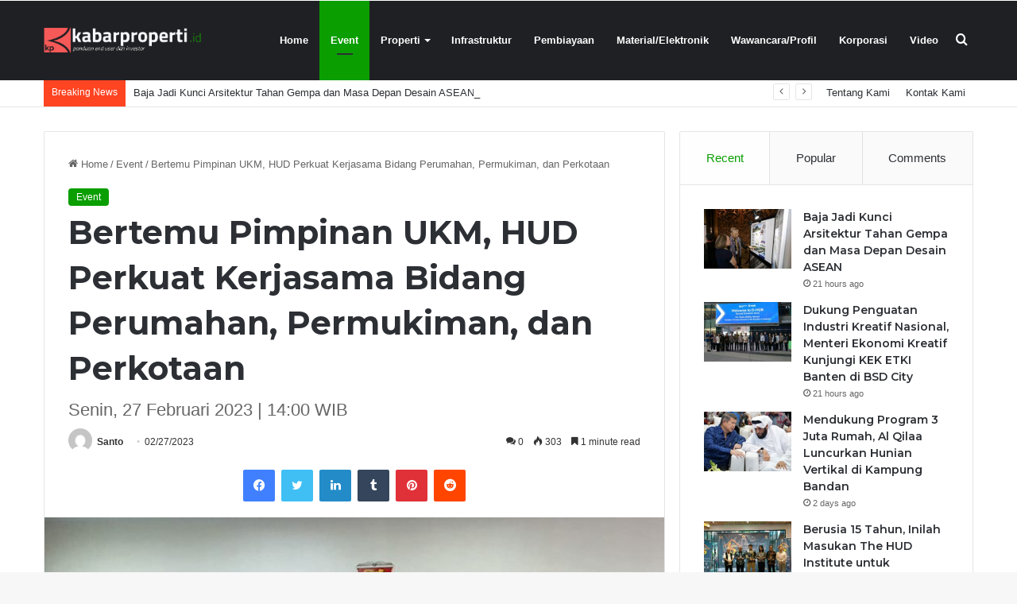

--- FILE ---
content_type: text/html; charset=UTF-8
request_url: https://kabarproperti.id/bertemu-pimpinan-ukm-hud-perkuat-kerjasama-bidang-perumahan-permukiman-dan-perkotaan
body_size: 19595
content:
<!DOCTYPE html>
<html dir="ltr" lang="en-US" prefix="og: https://ogp.me/ns#" class="" data-skin="light" prefix="og: http://ogp.me/ns#">
<head>
	<meta charset="UTF-8" />
	<link rel="profile" href="https://gmpg.org/xfn/11" />
	<title>Bertemu Pimpinan UKM, HUD Perkuat Kerjasama Bidang Perumahan, Permukiman, dan Perkotaan - Kabar Properti</title>

		<!-- All in One SEO 4.7.7.2 - aioseo.com -->
	<meta name="description" content="SELANGOR, KabarProperti.id – Lembaga Pengkajian Pengembangan Perumahan dan Perkotaan Indonesia (LPP3I) atau The Housing and Urban Development (HUD) Institute melakukan kunjungan ke Universitas Kebangsaan Malaysia (UKM) pada Senin, 27 Februari 2023. Kunjungan dilakukan dalam rangka meneruskan dan memperkuat kerja sama dalam bidang perumahan dan permukiman, pendidikan dan penelitian, serta pembangunan kota. “Kedatangan ke Malaysia ini" />
	<meta name="robots" content="max-image-preview:large" />
	<meta name="author" content="Santo"/>
	<link rel="canonical" href="https://kabarproperti.id/bertemu-pimpinan-ukm-hud-perkuat-kerjasama-bidang-perumahan-permukiman-dan-perkotaan" />
	<meta name="generator" content="All in One SEO (AIOSEO) 4.7.7.2" />
		<meta property="og:locale" content="en_US" />
		<meta property="og:site_name" content="Kabar Properti - Informasi Dan Kabar Terkini Dunia Properti" />
		<meta property="og:type" content="article" />
		<meta property="og:title" content="Bertemu Pimpinan UKM, HUD Perkuat Kerjasama Bidang Perumahan, Permukiman, dan Perkotaan - Kabar Properti" />
		<meta property="og:description" content="SELANGOR, KabarProperti.id – Lembaga Pengkajian Pengembangan Perumahan dan Perkotaan Indonesia (LPP3I) atau The Housing and Urban Development (HUD) Institute melakukan kunjungan ke Universitas Kebangsaan Malaysia (UKM) pada Senin, 27 Februari 2023. Kunjungan dilakukan dalam rangka meneruskan dan memperkuat kerja sama dalam bidang perumahan dan permukiman, pendidikan dan penelitian, serta pembangunan kota. “Kedatangan ke Malaysia ini" />
		<meta property="og:url" content="https://kabarproperti.id/bertemu-pimpinan-ukm-hud-perkuat-kerjasama-bidang-perumahan-permukiman-dan-perkotaan" />
		<meta property="og:image" content="https://kabarproperti.id/wp-content/uploads/2023/02/The-HUD-Institute.jpg" />
		<meta property="og:image:secure_url" content="https://kabarproperti.id/wp-content/uploads/2023/02/The-HUD-Institute.jpg" />
		<meta property="og:image:width" content="800" />
		<meta property="og:image:height" content="439" />
		<meta property="article:published_time" content="2023-02-27T07:00:42+00:00" />
		<meta property="article:modified_time" content="2023-02-27T07:04:16+00:00" />
		<meta name="twitter:card" content="summary_large_image" />
		<meta name="twitter:title" content="Bertemu Pimpinan UKM, HUD Perkuat Kerjasama Bidang Perumahan, Permukiman, dan Perkotaan - Kabar Properti" />
		<meta name="twitter:description" content="SELANGOR, KabarProperti.id – Lembaga Pengkajian Pengembangan Perumahan dan Perkotaan Indonesia (LPP3I) atau The Housing and Urban Development (HUD) Institute melakukan kunjungan ke Universitas Kebangsaan Malaysia (UKM) pada Senin, 27 Februari 2023. Kunjungan dilakukan dalam rangka meneruskan dan memperkuat kerja sama dalam bidang perumahan dan permukiman, pendidikan dan penelitian, serta pembangunan kota. “Kedatangan ke Malaysia ini" />
		<meta name="twitter:image" content="https://kabarproperti.id/wp-content/uploads/2023/02/The-HUD-Institute.jpg" />
		<script type="application/ld+json" class="aioseo-schema">
			{"@context":"https:\/\/schema.org","@graph":[{"@type":"BlogPosting","@id":"https:\/\/kabarproperti.id\/bertemu-pimpinan-ukm-hud-perkuat-kerjasama-bidang-perumahan-permukiman-dan-perkotaan#blogposting","name":"Bertemu Pimpinan UKM, HUD Perkuat Kerjasama Bidang Perumahan, Permukiman, dan Perkotaan - Kabar Properti","headline":"Bertemu Pimpinan UKM, HUD Perkuat Kerjasama Bidang Perumahan, Permukiman, dan Perkotaan","author":{"@id":"https:\/\/kabarproperti.id\/author\/editor#author"},"publisher":{"@id":"https:\/\/kabarproperti.id\/#organization"},"image":{"@type":"ImageObject","url":"https:\/\/kabarproperti.id\/wp-content\/uploads\/2023\/02\/The-HUD-Institute.jpg","width":800,"height":439},"datePublished":"2023-02-27T14:00:42+07:00","dateModified":"2023-02-27T14:04:16+07:00","inLanguage":"en-US","mainEntityOfPage":{"@id":"https:\/\/kabarproperti.id\/bertemu-pimpinan-ukm-hud-perkuat-kerjasama-bidang-perumahan-permukiman-dan-perkotaan#webpage"},"isPartOf":{"@id":"https:\/\/kabarproperti.id\/bertemu-pimpinan-ukm-hud-perkuat-kerjasama-bidang-perumahan-permukiman-dan-perkotaan#webpage"},"articleSection":"Event, The HUD Institute, Universitas Kebangsaan Malaysia, Zulfi Syarif Koto"},{"@type":"BreadcrumbList","@id":"https:\/\/kabarproperti.id\/bertemu-pimpinan-ukm-hud-perkuat-kerjasama-bidang-perumahan-permukiman-dan-perkotaan#breadcrumblist","itemListElement":[{"@type":"ListItem","@id":"https:\/\/kabarproperti.id\/#listItem","position":1,"name":"Home"}]},{"@type":"Organization","@id":"https:\/\/kabarproperti.id\/#organization","name":"Kabar Properti","description":"Informasi Dan Kabar Terkini Dunia Properti","url":"https:\/\/kabarproperti.id\/","telephone":"+628174883895","logo":{"@type":"ImageObject","url":"https:\/\/kabarproperti.id\/wp-content\/uploads\/2023\/06\/logo-small.png","@id":"https:\/\/kabarproperti.id\/bertemu-pimpinan-ukm-hud-perkuat-kerjasama-bidang-perumahan-permukiman-dan-perkotaan\/#organizationLogo","width":567,"height":100,"caption":"logo-small"},"image":{"@id":"https:\/\/kabarproperti.id\/bertemu-pimpinan-ukm-hud-perkuat-kerjasama-bidang-perumahan-permukiman-dan-perkotaan\/#organizationLogo"}},{"@type":"Person","@id":"https:\/\/kabarproperti.id\/author\/editor#author","url":"https:\/\/kabarproperti.id\/author\/editor","name":"Santo","image":{"@type":"ImageObject","@id":"https:\/\/kabarproperti.id\/bertemu-pimpinan-ukm-hud-perkuat-kerjasama-bidang-perumahan-permukiman-dan-perkotaan#authorImage","url":"https:\/\/secure.gravatar.com\/avatar\/9096c27b4f69f9c716d24b1837485103?s=96&d=mm&r=g","width":96,"height":96,"caption":"Santo"}},{"@type":"WebPage","@id":"https:\/\/kabarproperti.id\/bertemu-pimpinan-ukm-hud-perkuat-kerjasama-bidang-perumahan-permukiman-dan-perkotaan#webpage","url":"https:\/\/kabarproperti.id\/bertemu-pimpinan-ukm-hud-perkuat-kerjasama-bidang-perumahan-permukiman-dan-perkotaan","name":"Bertemu Pimpinan UKM, HUD Perkuat Kerjasama Bidang Perumahan, Permukiman, dan Perkotaan - Kabar Properti","description":"SELANGOR, KabarProperti.id \u2013 Lembaga Pengkajian Pengembangan Perumahan dan Perkotaan Indonesia (LPP3I) atau The Housing and Urban Development (HUD) Institute melakukan kunjungan ke Universitas Kebangsaan Malaysia (UKM) pada Senin, 27 Februari 2023. Kunjungan dilakukan dalam rangka meneruskan dan memperkuat kerja sama dalam bidang perumahan dan permukiman, pendidikan dan penelitian, serta pembangunan kota. \u201cKedatangan ke Malaysia ini","inLanguage":"en-US","isPartOf":{"@id":"https:\/\/kabarproperti.id\/#website"},"breadcrumb":{"@id":"https:\/\/kabarproperti.id\/bertemu-pimpinan-ukm-hud-perkuat-kerjasama-bidang-perumahan-permukiman-dan-perkotaan#breadcrumblist"},"author":{"@id":"https:\/\/kabarproperti.id\/author\/editor#author"},"creator":{"@id":"https:\/\/kabarproperti.id\/author\/editor#author"},"image":{"@type":"ImageObject","url":"https:\/\/kabarproperti.id\/wp-content\/uploads\/2023\/02\/The-HUD-Institute.jpg","@id":"https:\/\/kabarproperti.id\/bertemu-pimpinan-ukm-hud-perkuat-kerjasama-bidang-perumahan-permukiman-dan-perkotaan\/#mainImage","width":800,"height":439},"primaryImageOfPage":{"@id":"https:\/\/kabarproperti.id\/bertemu-pimpinan-ukm-hud-perkuat-kerjasama-bidang-perumahan-permukiman-dan-perkotaan#mainImage"},"datePublished":"2023-02-27T14:00:42+07:00","dateModified":"2023-02-27T14:04:16+07:00"},{"@type":"WebSite","@id":"https:\/\/kabarproperti.id\/#website","url":"https:\/\/kabarproperti.id\/","name":"Kabar Properti","description":"Informasi Dan Kabar Terkini Dunia Properti","inLanguage":"en-US","publisher":{"@id":"https:\/\/kabarproperti.id\/#organization"}}]}
		</script>
		<!-- All in One SEO -->

<link rel='dns-prefetch' href='//s.w.org' />
<link rel="alternate" type="application/rss+xml" title="Kabar Properti &raquo; Feed" href="https://kabarproperti.id/feed" />
<link rel="alternate" type="application/rss+xml" title="Kabar Properti &raquo; Comments Feed" href="https://kabarproperti.id/comments/feed" />
<link rel="alternate" type="application/rss+xml" title="Kabar Properti &raquo; Bertemu Pimpinan UKM, HUD Perkuat Kerjasama Bidang Perumahan, Permukiman, dan Perkotaan Comments Feed" href="https://kabarproperti.id/bertemu-pimpinan-ukm-hud-perkuat-kerjasama-bidang-perumahan-permukiman-dan-perkotaan/feed" />

		<style type="text/css">
			:root{
			
					--main-nav-background: #1f2024;
					--main-nav-secondry-background: rgba(0,0,0,0.2);
					--main-nav-primary-color: #0088ff;
					--main-nav-contrast-primary-color: #FFFFFF;
					--main-nav-text-color: #FFFFFF;
					--main-nav-secondry-text-color: rgba(225,255,255,0.5);
					--main-nav-main-border-color: rgba(255,255,255,0.07);
					--main-nav-secondry-border-color: rgba(255,255,255,0.04);
				
			}
		</style>
	
<meta property="og:title" content="Bertemu Pimpinan UKM, HUD Perkuat Kerjasama Bidang Perumahan, Permukiman, dan Perkotaan - Kabar Properti" />
<meta property="og:type" content="article" />
<meta property="og:description" content="SELANGOR, KabarProperti.id – Lembaga Pengkajian Pengembangan Perumahan dan Perkotaan Indonesia (LPP3" />
<meta property="og:url" content="https://kabarproperti.id/bertemu-pimpinan-ukm-hud-perkuat-kerjasama-bidang-perumahan-permukiman-dan-perkotaan" />
<meta property="og:site_name" content="Kabar Properti" />
<meta property="og:image" content="https://kabarproperti.id/wp-content/uploads/2023/02/The-HUD-Institute.jpg" />
<meta name="viewport" content="width=device-width, initial-scale=1.0" /><script type="text/javascript">
window._wpemojiSettings = {"baseUrl":"https:\/\/s.w.org\/images\/core\/emoji\/14.0.0\/72x72\/","ext":".png","svgUrl":"https:\/\/s.w.org\/images\/core\/emoji\/14.0.0\/svg\/","svgExt":".svg","source":{"concatemoji":"https:\/\/kabarproperti.id\/wp-includes\/js\/wp-emoji-release.min.js?ver=6.0.3"}};
/*! This file is auto-generated */
!function(e,a,t){var n,r,o,i=a.createElement("canvas"),p=i.getContext&&i.getContext("2d");function s(e,t){var a=String.fromCharCode,e=(p.clearRect(0,0,i.width,i.height),p.fillText(a.apply(this,e),0,0),i.toDataURL());return p.clearRect(0,0,i.width,i.height),p.fillText(a.apply(this,t),0,0),e===i.toDataURL()}function c(e){var t=a.createElement("script");t.src=e,t.defer=t.type="text/javascript",a.getElementsByTagName("head")[0].appendChild(t)}for(o=Array("flag","emoji"),t.supports={everything:!0,everythingExceptFlag:!0},r=0;r<o.length;r++)t.supports[o[r]]=function(e){if(!p||!p.fillText)return!1;switch(p.textBaseline="top",p.font="600 32px Arial",e){case"flag":return s([127987,65039,8205,9895,65039],[127987,65039,8203,9895,65039])?!1:!s([55356,56826,55356,56819],[55356,56826,8203,55356,56819])&&!s([55356,57332,56128,56423,56128,56418,56128,56421,56128,56430,56128,56423,56128,56447],[55356,57332,8203,56128,56423,8203,56128,56418,8203,56128,56421,8203,56128,56430,8203,56128,56423,8203,56128,56447]);case"emoji":return!s([129777,127995,8205,129778,127999],[129777,127995,8203,129778,127999])}return!1}(o[r]),t.supports.everything=t.supports.everything&&t.supports[o[r]],"flag"!==o[r]&&(t.supports.everythingExceptFlag=t.supports.everythingExceptFlag&&t.supports[o[r]]);t.supports.everythingExceptFlag=t.supports.everythingExceptFlag&&!t.supports.flag,t.DOMReady=!1,t.readyCallback=function(){t.DOMReady=!0},t.supports.everything||(n=function(){t.readyCallback()},a.addEventListener?(a.addEventListener("DOMContentLoaded",n,!1),e.addEventListener("load",n,!1)):(e.attachEvent("onload",n),a.attachEvent("onreadystatechange",function(){"complete"===a.readyState&&t.readyCallback()})),(e=t.source||{}).concatemoji?c(e.concatemoji):e.wpemoji&&e.twemoji&&(c(e.twemoji),c(e.wpemoji)))}(window,document,window._wpemojiSettings);
</script>
<style type="text/css">
img.wp-smiley,
img.emoji {
	display: inline !important;
	border: none !important;
	box-shadow: none !important;
	height: 1em !important;
	width: 1em !important;
	margin: 0 0.07em !important;
	vertical-align: -0.1em !important;
	background: none !important;
	padding: 0 !important;
}
</style>
	<link rel='stylesheet' id='wp-block-library-css'  href='https://kabarproperti.id/wp-includes/css/dist/block-library/style.min.css?ver=6.0.3' type='text/css' media='all' />
<style id='wp-block-library-theme-inline-css' type='text/css'>
.wp-block-audio figcaption{color:#555;font-size:13px;text-align:center}.is-dark-theme .wp-block-audio figcaption{color:hsla(0,0%,100%,.65)}.wp-block-code{border:1px solid #ccc;border-radius:4px;font-family:Menlo,Consolas,monaco,monospace;padding:.8em 1em}.wp-block-embed figcaption{color:#555;font-size:13px;text-align:center}.is-dark-theme .wp-block-embed figcaption{color:hsla(0,0%,100%,.65)}.blocks-gallery-caption{color:#555;font-size:13px;text-align:center}.is-dark-theme .blocks-gallery-caption{color:hsla(0,0%,100%,.65)}.wp-block-image figcaption{color:#555;font-size:13px;text-align:center}.is-dark-theme .wp-block-image figcaption{color:hsla(0,0%,100%,.65)}.wp-block-pullquote{border-top:4px solid;border-bottom:4px solid;margin-bottom:1.75em;color:currentColor}.wp-block-pullquote__citation,.wp-block-pullquote cite,.wp-block-pullquote footer{color:currentColor;text-transform:uppercase;font-size:.8125em;font-style:normal}.wp-block-quote{border-left:.25em solid;margin:0 0 1.75em;padding-left:1em}.wp-block-quote cite,.wp-block-quote footer{color:currentColor;font-size:.8125em;position:relative;font-style:normal}.wp-block-quote.has-text-align-right{border-left:none;border-right:.25em solid;padding-left:0;padding-right:1em}.wp-block-quote.has-text-align-center{border:none;padding-left:0}.wp-block-quote.is-large,.wp-block-quote.is-style-large,.wp-block-quote.is-style-plain{border:none}.wp-block-search .wp-block-search__label{font-weight:700}:where(.wp-block-group.has-background){padding:1.25em 2.375em}.wp-block-separator.has-css-opacity{opacity:.4}.wp-block-separator{border:none;border-bottom:2px solid;margin-left:auto;margin-right:auto}.wp-block-separator.has-alpha-channel-opacity{opacity:1}.wp-block-separator:not(.is-style-wide):not(.is-style-dots){width:100px}.wp-block-separator.has-background:not(.is-style-dots){border-bottom:none;height:1px}.wp-block-separator.has-background:not(.is-style-wide):not(.is-style-dots){height:2px}.wp-block-table thead{border-bottom:3px solid}.wp-block-table tfoot{border-top:3px solid}.wp-block-table td,.wp-block-table th{padding:.5em;border:1px solid;word-break:normal}.wp-block-table figcaption{color:#555;font-size:13px;text-align:center}.is-dark-theme .wp-block-table figcaption{color:hsla(0,0%,100%,.65)}.wp-block-video figcaption{color:#555;font-size:13px;text-align:center}.is-dark-theme .wp-block-video figcaption{color:hsla(0,0%,100%,.65)}.wp-block-template-part.has-background{padding:1.25em 2.375em;margin-top:0;margin-bottom:0}
</style>
<style id='global-styles-inline-css' type='text/css'>
body{--wp--preset--color--black: #000000;--wp--preset--color--cyan-bluish-gray: #abb8c3;--wp--preset--color--white: #ffffff;--wp--preset--color--pale-pink: #f78da7;--wp--preset--color--vivid-red: #cf2e2e;--wp--preset--color--luminous-vivid-orange: #ff6900;--wp--preset--color--luminous-vivid-amber: #fcb900;--wp--preset--color--light-green-cyan: #7bdcb5;--wp--preset--color--vivid-green-cyan: #00d084;--wp--preset--color--pale-cyan-blue: #8ed1fc;--wp--preset--color--vivid-cyan-blue: #0693e3;--wp--preset--color--vivid-purple: #9b51e0;--wp--preset--gradient--vivid-cyan-blue-to-vivid-purple: linear-gradient(135deg,rgba(6,147,227,1) 0%,rgb(155,81,224) 100%);--wp--preset--gradient--light-green-cyan-to-vivid-green-cyan: linear-gradient(135deg,rgb(122,220,180) 0%,rgb(0,208,130) 100%);--wp--preset--gradient--luminous-vivid-amber-to-luminous-vivid-orange: linear-gradient(135deg,rgba(252,185,0,1) 0%,rgba(255,105,0,1) 100%);--wp--preset--gradient--luminous-vivid-orange-to-vivid-red: linear-gradient(135deg,rgba(255,105,0,1) 0%,rgb(207,46,46) 100%);--wp--preset--gradient--very-light-gray-to-cyan-bluish-gray: linear-gradient(135deg,rgb(238,238,238) 0%,rgb(169,184,195) 100%);--wp--preset--gradient--cool-to-warm-spectrum: linear-gradient(135deg,rgb(74,234,220) 0%,rgb(151,120,209) 20%,rgb(207,42,186) 40%,rgb(238,44,130) 60%,rgb(251,105,98) 80%,rgb(254,248,76) 100%);--wp--preset--gradient--blush-light-purple: linear-gradient(135deg,rgb(255,206,236) 0%,rgb(152,150,240) 100%);--wp--preset--gradient--blush-bordeaux: linear-gradient(135deg,rgb(254,205,165) 0%,rgb(254,45,45) 50%,rgb(107,0,62) 100%);--wp--preset--gradient--luminous-dusk: linear-gradient(135deg,rgb(255,203,112) 0%,rgb(199,81,192) 50%,rgb(65,88,208) 100%);--wp--preset--gradient--pale-ocean: linear-gradient(135deg,rgb(255,245,203) 0%,rgb(182,227,212) 50%,rgb(51,167,181) 100%);--wp--preset--gradient--electric-grass: linear-gradient(135deg,rgb(202,248,128) 0%,rgb(113,206,126) 100%);--wp--preset--gradient--midnight: linear-gradient(135deg,rgb(2,3,129) 0%,rgb(40,116,252) 100%);--wp--preset--duotone--dark-grayscale: url('#wp-duotone-dark-grayscale');--wp--preset--duotone--grayscale: url('#wp-duotone-grayscale');--wp--preset--duotone--purple-yellow: url('#wp-duotone-purple-yellow');--wp--preset--duotone--blue-red: url('#wp-duotone-blue-red');--wp--preset--duotone--midnight: url('#wp-duotone-midnight');--wp--preset--duotone--magenta-yellow: url('#wp-duotone-magenta-yellow');--wp--preset--duotone--purple-green: url('#wp-duotone-purple-green');--wp--preset--duotone--blue-orange: url('#wp-duotone-blue-orange');--wp--preset--font-size--small: 13px;--wp--preset--font-size--medium: 20px;--wp--preset--font-size--large: 36px;--wp--preset--font-size--x-large: 42px;}.has-black-color{color: var(--wp--preset--color--black) !important;}.has-cyan-bluish-gray-color{color: var(--wp--preset--color--cyan-bluish-gray) !important;}.has-white-color{color: var(--wp--preset--color--white) !important;}.has-pale-pink-color{color: var(--wp--preset--color--pale-pink) !important;}.has-vivid-red-color{color: var(--wp--preset--color--vivid-red) !important;}.has-luminous-vivid-orange-color{color: var(--wp--preset--color--luminous-vivid-orange) !important;}.has-luminous-vivid-amber-color{color: var(--wp--preset--color--luminous-vivid-amber) !important;}.has-light-green-cyan-color{color: var(--wp--preset--color--light-green-cyan) !important;}.has-vivid-green-cyan-color{color: var(--wp--preset--color--vivid-green-cyan) !important;}.has-pale-cyan-blue-color{color: var(--wp--preset--color--pale-cyan-blue) !important;}.has-vivid-cyan-blue-color{color: var(--wp--preset--color--vivid-cyan-blue) !important;}.has-vivid-purple-color{color: var(--wp--preset--color--vivid-purple) !important;}.has-black-background-color{background-color: var(--wp--preset--color--black) !important;}.has-cyan-bluish-gray-background-color{background-color: var(--wp--preset--color--cyan-bluish-gray) !important;}.has-white-background-color{background-color: var(--wp--preset--color--white) !important;}.has-pale-pink-background-color{background-color: var(--wp--preset--color--pale-pink) !important;}.has-vivid-red-background-color{background-color: var(--wp--preset--color--vivid-red) !important;}.has-luminous-vivid-orange-background-color{background-color: var(--wp--preset--color--luminous-vivid-orange) !important;}.has-luminous-vivid-amber-background-color{background-color: var(--wp--preset--color--luminous-vivid-amber) !important;}.has-light-green-cyan-background-color{background-color: var(--wp--preset--color--light-green-cyan) !important;}.has-vivid-green-cyan-background-color{background-color: var(--wp--preset--color--vivid-green-cyan) !important;}.has-pale-cyan-blue-background-color{background-color: var(--wp--preset--color--pale-cyan-blue) !important;}.has-vivid-cyan-blue-background-color{background-color: var(--wp--preset--color--vivid-cyan-blue) !important;}.has-vivid-purple-background-color{background-color: var(--wp--preset--color--vivid-purple) !important;}.has-black-border-color{border-color: var(--wp--preset--color--black) !important;}.has-cyan-bluish-gray-border-color{border-color: var(--wp--preset--color--cyan-bluish-gray) !important;}.has-white-border-color{border-color: var(--wp--preset--color--white) !important;}.has-pale-pink-border-color{border-color: var(--wp--preset--color--pale-pink) !important;}.has-vivid-red-border-color{border-color: var(--wp--preset--color--vivid-red) !important;}.has-luminous-vivid-orange-border-color{border-color: var(--wp--preset--color--luminous-vivid-orange) !important;}.has-luminous-vivid-amber-border-color{border-color: var(--wp--preset--color--luminous-vivid-amber) !important;}.has-light-green-cyan-border-color{border-color: var(--wp--preset--color--light-green-cyan) !important;}.has-vivid-green-cyan-border-color{border-color: var(--wp--preset--color--vivid-green-cyan) !important;}.has-pale-cyan-blue-border-color{border-color: var(--wp--preset--color--pale-cyan-blue) !important;}.has-vivid-cyan-blue-border-color{border-color: var(--wp--preset--color--vivid-cyan-blue) !important;}.has-vivid-purple-border-color{border-color: var(--wp--preset--color--vivid-purple) !important;}.has-vivid-cyan-blue-to-vivid-purple-gradient-background{background: var(--wp--preset--gradient--vivid-cyan-blue-to-vivid-purple) !important;}.has-light-green-cyan-to-vivid-green-cyan-gradient-background{background: var(--wp--preset--gradient--light-green-cyan-to-vivid-green-cyan) !important;}.has-luminous-vivid-amber-to-luminous-vivid-orange-gradient-background{background: var(--wp--preset--gradient--luminous-vivid-amber-to-luminous-vivid-orange) !important;}.has-luminous-vivid-orange-to-vivid-red-gradient-background{background: var(--wp--preset--gradient--luminous-vivid-orange-to-vivid-red) !important;}.has-very-light-gray-to-cyan-bluish-gray-gradient-background{background: var(--wp--preset--gradient--very-light-gray-to-cyan-bluish-gray) !important;}.has-cool-to-warm-spectrum-gradient-background{background: var(--wp--preset--gradient--cool-to-warm-spectrum) !important;}.has-blush-light-purple-gradient-background{background: var(--wp--preset--gradient--blush-light-purple) !important;}.has-blush-bordeaux-gradient-background{background: var(--wp--preset--gradient--blush-bordeaux) !important;}.has-luminous-dusk-gradient-background{background: var(--wp--preset--gradient--luminous-dusk) !important;}.has-pale-ocean-gradient-background{background: var(--wp--preset--gradient--pale-ocean) !important;}.has-electric-grass-gradient-background{background: var(--wp--preset--gradient--electric-grass) !important;}.has-midnight-gradient-background{background: var(--wp--preset--gradient--midnight) !important;}.has-small-font-size{font-size: var(--wp--preset--font-size--small) !important;}.has-medium-font-size{font-size: var(--wp--preset--font-size--medium) !important;}.has-large-font-size{font-size: var(--wp--preset--font-size--large) !important;}.has-x-large-font-size{font-size: var(--wp--preset--font-size--x-large) !important;}
</style>
<link rel='stylesheet' id='tie-css-base-css'  href='https://kabarproperti.id/wp-content/themes/jannah/assets/css/base.min.css?ver=6.1.0' type='text/css' media='all' />
<link rel='stylesheet' id='tie-css-styles-css'  href='https://kabarproperti.id/wp-content/themes/jannah/assets/css/style.min.css?ver=6.1.0' type='text/css' media='all' />
<link rel='stylesheet' id='tie-css-widgets-css'  href='https://kabarproperti.id/wp-content/themes/jannah/assets/css/widgets.min.css?ver=6.1.0' type='text/css' media='all' />
<link rel='stylesheet' id='tie-css-helpers-css'  href='https://kabarproperti.id/wp-content/themes/jannah/assets/css/helpers.min.css?ver=6.1.0' type='text/css' media='all' />
<link rel='stylesheet' id='tie-fontawesome5-css'  href='https://kabarproperti.id/wp-content/themes/jannah/assets/css/fontawesome.css?ver=6.1.0' type='text/css' media='all' />
<link rel='stylesheet' id='tie-css-ilightbox-css'  href='https://kabarproperti.id/wp-content/themes/jannah/assets/ilightbox/dark-skin/skin.css?ver=6.1.0' type='text/css' media='all' />
<link rel='stylesheet' id='tie-css-single-css'  href='https://kabarproperti.id/wp-content/themes/jannah/assets/css/single.min.css?ver=6.1.0' type='text/css' media='all' />
<link rel='stylesheet' id='tie-css-print-css'  href='https://kabarproperti.id/wp-content/themes/jannah/assets/css/print.css?ver=6.1.0' type='text/css' media='print' />
<style id='tie-css-print-inline-css' type='text/css'>
.wf-active .logo-text,.wf-active h1,.wf-active h2,.wf-active h3,.wf-active h4,.wf-active h5,.wf-active h6,.wf-active .the-subtitle{font-family: 'Montserrat';}:root:root{--brand-color: #0a9e01;--dark-brand-color: #006c00;--bright-color: #FFFFFF;--base-color: #2c2f34;}#footer-widgets-container{border-top: 8px solid #0a9e01;-webkit-box-shadow: 0 -5px 0 rgba(0,0,0,0.07); -moz-box-shadow: 0 -8px 0 rgba(0,0,0,0.07); box-shadow: 0 -8px 0 rgba(0,0,0,0.07);}#reading-position-indicator{box-shadow: 0 0 10px rgba( 10,158,1,0.7);}:root:root{--brand-color: #0a9e01;--dark-brand-color: #006c00;--bright-color: #FFFFFF;--base-color: #2c2f34;}#footer-widgets-container{border-top: 8px solid #0a9e01;-webkit-box-shadow: 0 -5px 0 rgba(0,0,0,0.07); -moz-box-shadow: 0 -8px 0 rgba(0,0,0,0.07); box-shadow: 0 -8px 0 rgba(0,0,0,0.07);}#reading-position-indicator{box-shadow: 0 0 10px rgba( 10,158,1,0.7);}#top-nav .breaking-title{color: #FFFFFF;}#top-nav .breaking-title:before{background-color: #ff4422;}#top-nav .breaking-news-nav li:hover{background-color: #ff4422;border-color: #ff4422;}.tie-cat-2,.tie-cat-item-2 > span{background-color:#e67e22 !important;color:#FFFFFF !important;}.tie-cat-2:after{border-top-color:#e67e22 !important;}.tie-cat-2:hover{background-color:#c86004 !important;}.tie-cat-2:hover:after{border-top-color:#c86004 !important;}.tie-cat-9,.tie-cat-item-9 > span{background-color:#2ecc71 !important;color:#FFFFFF !important;}.tie-cat-9:after{border-top-color:#2ecc71 !important;}.tie-cat-9:hover{background-color:#10ae53 !important;}.tie-cat-9:hover:after{border-top-color:#10ae53 !important;}.tie-cat-12,.tie-cat-item-12 > span{background-color:#9b59b6 !important;color:#FFFFFF !important;}.tie-cat-12:after{border-top-color:#9b59b6 !important;}.tie-cat-12:hover{background-color:#7d3b98 !important;}.tie-cat-12:hover:after{border-top-color:#7d3b98 !important;}.tie-cat-15,.tie-cat-item-15 > span{background-color:#34495e !important;color:#FFFFFF !important;}.tie-cat-15:after{border-top-color:#34495e !important;}.tie-cat-15:hover{background-color:#162b40 !important;}.tie-cat-15:hover:after{border-top-color:#162b40 !important;}.tie-cat-18,.tie-cat-item-18 > span{background-color:#795548 !important;color:#FFFFFF !important;}.tie-cat-18:after{border-top-color:#795548 !important;}.tie-cat-18:hover{background-color:#5b372a !important;}.tie-cat-18:hover:after{border-top-color:#5b372a !important;}.tie-cat-19,.tie-cat-item-19 > span{background-color:#4CAF50 !important;color:#FFFFFF !important;}.tie-cat-19:after{border-top-color:#4CAF50 !important;}.tie-cat-19:hover{background-color:#2e9132 !important;}.tie-cat-19:hover:after{border-top-color:#2e9132 !important;}@media (max-width: 991px){.side-aside.dark-skin{background: #0a9e01;background: -webkit-linear-gradient(135deg,#66a501,#0a9e01 );background: -moz-linear-gradient(135deg,#66a501,#0a9e01 );background: -o-linear-gradient(135deg,#66a501,#0a9e01 );background: linear-gradient(135deg,#0a9e01,#66a501 );}}
</style>
<script type='text/javascript' src='https://kabarproperti.id/wp-includes/js/jquery/jquery.min.js?ver=3.6.0' id='jquery-core-js'></script>
<script type='text/javascript' src='https://kabarproperti.id/wp-includes/js/jquery/jquery-migrate.min.js?ver=3.3.2' id='jquery-migrate-js'></script>
<link rel="https://api.w.org/" href="https://kabarproperti.id/wp-json/" /><link rel="alternate" type="application/json" href="https://kabarproperti.id/wp-json/wp/v2/posts/13828" /><link rel="EditURI" type="application/rsd+xml" title="RSD" href="https://kabarproperti.id/xmlrpc.php?rsd" />
<link rel="wlwmanifest" type="application/wlwmanifest+xml" href="https://kabarproperti.id/wp-includes/wlwmanifest.xml" /> 
<meta name="generator" content="WordPress 6.0.3" />
<link rel='shortlink' href='https://kabarproperti.id/?p=13828' />
<link rel="alternate" type="application/json+oembed" href="https://kabarproperti.id/wp-json/oembed/1.0/embed?url=https%3A%2F%2Fkabarproperti.id%2Fbertemu-pimpinan-ukm-hud-perkuat-kerjasama-bidang-perumahan-permukiman-dan-perkotaan" />
<link rel="alternate" type="text/xml+oembed" href="https://kabarproperti.id/wp-json/oembed/1.0/embed?url=https%3A%2F%2Fkabarproperti.id%2Fbertemu-pimpinan-ukm-hud-perkuat-kerjasama-bidang-perumahan-permukiman-dan-perkotaan&#038;format=xml" />
 <meta name="description" content="SELANGOR, KabarProperti.id – Lembaga Pengkajian Pengembangan Perumahan dan Perkotaan Indonesia (LPP3I) atau The Housing and Urban Development (HUD) In" /><meta http-equiv="X-UA-Compatible" content="IE=edge">
<link rel="icon" href="https://kabarproperti.id/wp-content/uploads/2023/08/cropped-6aa29bef-16a5-4fe4-9929-2a7b3c2ae397-32x32.jpg" sizes="32x32" />
<link rel="icon" href="https://kabarproperti.id/wp-content/uploads/2023/08/cropped-6aa29bef-16a5-4fe4-9929-2a7b3c2ae397-192x192.jpg" sizes="192x192" />
<link rel="apple-touch-icon" href="https://kabarproperti.id/wp-content/uploads/2023/08/cropped-6aa29bef-16a5-4fe4-9929-2a7b3c2ae397-180x180.jpg" />
<meta name="msapplication-TileImage" content="https://kabarproperti.id/wp-content/uploads/2023/08/cropped-6aa29bef-16a5-4fe4-9929-2a7b3c2ae397-270x270.jpg" />
		<style type="text/css" id="wp-custom-css">
			@media only screen and (max-width: 479px) {
  #theme-header #logo img {
    max-width: none;
    max-height: 50px !important;
}
}

.taxonomy-description p{display:none}		</style>
		</head>

<body id="tie-body" class="post-template-default single single-post postid-13828 single-format-standard wrapper-has-shadow block-head-1 magazine1 is-lazyload is-thumb-overlay-disabled is-desktop is-header-layout-1 sidebar-right has-sidebar post-layout-1 narrow-title-narrow-media is-standard-format has-mobile-share">

<svg xmlns="http://www.w3.org/2000/svg" viewBox="0 0 0 0" width="0" height="0" focusable="false" role="none" style="visibility: hidden; position: absolute; left: -9999px; overflow: hidden;" ><defs><filter id="wp-duotone-dark-grayscale"><feColorMatrix color-interpolation-filters="sRGB" type="matrix" values=" .299 .587 .114 0 0 .299 .587 .114 0 0 .299 .587 .114 0 0 .299 .587 .114 0 0 " /><feComponentTransfer color-interpolation-filters="sRGB" ><feFuncR type="table" tableValues="0 0.49803921568627" /><feFuncG type="table" tableValues="0 0.49803921568627" /><feFuncB type="table" tableValues="0 0.49803921568627" /><feFuncA type="table" tableValues="1 1" /></feComponentTransfer><feComposite in2="SourceGraphic" operator="in" /></filter></defs></svg><svg xmlns="http://www.w3.org/2000/svg" viewBox="0 0 0 0" width="0" height="0" focusable="false" role="none" style="visibility: hidden; position: absolute; left: -9999px; overflow: hidden;" ><defs><filter id="wp-duotone-grayscale"><feColorMatrix color-interpolation-filters="sRGB" type="matrix" values=" .299 .587 .114 0 0 .299 .587 .114 0 0 .299 .587 .114 0 0 .299 .587 .114 0 0 " /><feComponentTransfer color-interpolation-filters="sRGB" ><feFuncR type="table" tableValues="0 1" /><feFuncG type="table" tableValues="0 1" /><feFuncB type="table" tableValues="0 1" /><feFuncA type="table" tableValues="1 1" /></feComponentTransfer><feComposite in2="SourceGraphic" operator="in" /></filter></defs></svg><svg xmlns="http://www.w3.org/2000/svg" viewBox="0 0 0 0" width="0" height="0" focusable="false" role="none" style="visibility: hidden; position: absolute; left: -9999px; overflow: hidden;" ><defs><filter id="wp-duotone-purple-yellow"><feColorMatrix color-interpolation-filters="sRGB" type="matrix" values=" .299 .587 .114 0 0 .299 .587 .114 0 0 .299 .587 .114 0 0 .299 .587 .114 0 0 " /><feComponentTransfer color-interpolation-filters="sRGB" ><feFuncR type="table" tableValues="0.54901960784314 0.98823529411765" /><feFuncG type="table" tableValues="0 1" /><feFuncB type="table" tableValues="0.71764705882353 0.25490196078431" /><feFuncA type="table" tableValues="1 1" /></feComponentTransfer><feComposite in2="SourceGraphic" operator="in" /></filter></defs></svg><svg xmlns="http://www.w3.org/2000/svg" viewBox="0 0 0 0" width="0" height="0" focusable="false" role="none" style="visibility: hidden; position: absolute; left: -9999px; overflow: hidden;" ><defs><filter id="wp-duotone-blue-red"><feColorMatrix color-interpolation-filters="sRGB" type="matrix" values=" .299 .587 .114 0 0 .299 .587 .114 0 0 .299 .587 .114 0 0 .299 .587 .114 0 0 " /><feComponentTransfer color-interpolation-filters="sRGB" ><feFuncR type="table" tableValues="0 1" /><feFuncG type="table" tableValues="0 0.27843137254902" /><feFuncB type="table" tableValues="0.5921568627451 0.27843137254902" /><feFuncA type="table" tableValues="1 1" /></feComponentTransfer><feComposite in2="SourceGraphic" operator="in" /></filter></defs></svg><svg xmlns="http://www.w3.org/2000/svg" viewBox="0 0 0 0" width="0" height="0" focusable="false" role="none" style="visibility: hidden; position: absolute; left: -9999px; overflow: hidden;" ><defs><filter id="wp-duotone-midnight"><feColorMatrix color-interpolation-filters="sRGB" type="matrix" values=" .299 .587 .114 0 0 .299 .587 .114 0 0 .299 .587 .114 0 0 .299 .587 .114 0 0 " /><feComponentTransfer color-interpolation-filters="sRGB" ><feFuncR type="table" tableValues="0 0" /><feFuncG type="table" tableValues="0 0.64705882352941" /><feFuncB type="table" tableValues="0 1" /><feFuncA type="table" tableValues="1 1" /></feComponentTransfer><feComposite in2="SourceGraphic" operator="in" /></filter></defs></svg><svg xmlns="http://www.w3.org/2000/svg" viewBox="0 0 0 0" width="0" height="0" focusable="false" role="none" style="visibility: hidden; position: absolute; left: -9999px; overflow: hidden;" ><defs><filter id="wp-duotone-magenta-yellow"><feColorMatrix color-interpolation-filters="sRGB" type="matrix" values=" .299 .587 .114 0 0 .299 .587 .114 0 0 .299 .587 .114 0 0 .299 .587 .114 0 0 " /><feComponentTransfer color-interpolation-filters="sRGB" ><feFuncR type="table" tableValues="0.78039215686275 1" /><feFuncG type="table" tableValues="0 0.94901960784314" /><feFuncB type="table" tableValues="0.35294117647059 0.47058823529412" /><feFuncA type="table" tableValues="1 1" /></feComponentTransfer><feComposite in2="SourceGraphic" operator="in" /></filter></defs></svg><svg xmlns="http://www.w3.org/2000/svg" viewBox="0 0 0 0" width="0" height="0" focusable="false" role="none" style="visibility: hidden; position: absolute; left: -9999px; overflow: hidden;" ><defs><filter id="wp-duotone-purple-green"><feColorMatrix color-interpolation-filters="sRGB" type="matrix" values=" .299 .587 .114 0 0 .299 .587 .114 0 0 .299 .587 .114 0 0 .299 .587 .114 0 0 " /><feComponentTransfer color-interpolation-filters="sRGB" ><feFuncR type="table" tableValues="0.65098039215686 0.40392156862745" /><feFuncG type="table" tableValues="0 1" /><feFuncB type="table" tableValues="0.44705882352941 0.4" /><feFuncA type="table" tableValues="1 1" /></feComponentTransfer><feComposite in2="SourceGraphic" operator="in" /></filter></defs></svg><svg xmlns="http://www.w3.org/2000/svg" viewBox="0 0 0 0" width="0" height="0" focusable="false" role="none" style="visibility: hidden; position: absolute; left: -9999px; overflow: hidden;" ><defs><filter id="wp-duotone-blue-orange"><feColorMatrix color-interpolation-filters="sRGB" type="matrix" values=" .299 .587 .114 0 0 .299 .587 .114 0 0 .299 .587 .114 0 0 .299 .587 .114 0 0 " /><feComponentTransfer color-interpolation-filters="sRGB" ><feFuncR type="table" tableValues="0.098039215686275 1" /><feFuncG type="table" tableValues="0 0.66274509803922" /><feFuncB type="table" tableValues="0.84705882352941 0.41960784313725" /><feFuncA type="table" tableValues="1 1" /></feComponentTransfer><feComposite in2="SourceGraphic" operator="in" /></filter></defs></svg>

<div class="background-overlay">

	<div id="tie-container" class="site tie-container">

		
		<div id="tie-wrapper">

			
<header id="theme-header" class="theme-header header-layout-1 main-nav-dark main-nav-default-dark main-nav-below no-stream-item top-nav-active top-nav-light top-nav-default-light top-nav-below top-nav-below-main-nav has-normal-width-logo mobile-header-default">
	
<div class="main-nav-wrapper">
	<nav id="main-nav" data-skin="search-in-main-nav" class="main-nav header-nav live-search-parent" style="line-height:100px" aria-label="Primary Navigation">
		<div class="container">

			<div class="main-menu-wrapper">

				
						<div class="header-layout-1-logo" style="width:200px">
							
		<div id="logo" class="image-logo" style="margin-top: 20px; margin-bottom: 20px;">

			
			<a title="Kabar Properti" href="https://kabarproperti.id/">
				
				<picture class="tie-logo-default tie-logo-picture">
					
					<source class="tie-logo-source-default tie-logo-source" srcset="https://kabarproperti.id/wp-content/uploads/2023/06/logo-small.png">
					<img class="tie-logo-img-default tie-logo-img" src="https://kabarproperti.id/wp-content/uploads/2023/06/logo-small.png" alt="Kabar Properti" width="200" height="60" style="max-height:60px; width: auto;" />
				</picture>
						</a>

			
		</div><!-- #logo /-->

								</div>

						<div id="mobile-header-components-area_2" class="mobile-header-components"><ul class="components"><li class="mobile-component_menu custom-menu-link"><a href="#" id="mobile-menu-icon" class=""><span class="tie-mobile-menu-icon nav-icon is-layout-1"></span><span class="screen-reader-text">Menu</span></a></li></ul></div>
				<div id="menu-components-wrap">

					


					<div class="main-menu main-menu-wrap tie-alignleft">
						<div id="main-nav-menu" class="main-menu header-menu"><ul id="menu-main-menu" class="menu"><li id="menu-item-973" class="menu-item menu-item-type-custom menu-item-object-custom menu-item-home menu-item-973"><a href="https://kabarproperti.id/">Home</a></li>
<li id="menu-item-1021" class="menu-item menu-item-type-taxonomy menu-item-object-category current-post-ancestor current-menu-parent current-post-parent menu-item-1021 tie-current-menu"><a href="https://kabarproperti.id/category/event">Event</a></li>
<li id="menu-item-1134" class="menu-item menu-item-type-custom menu-item-object-custom menu-item-has-children menu-item-1134"><a href="#">Properti</a>
<ul class="sub-menu menu-sub-content">
	<li id="menu-item-1022" class="menu-item menu-item-type-taxonomy menu-item-object-category menu-item-1022"><a href="https://kabarproperti.id/category/residensial">Residensial</a></li>
	<li id="menu-item-1023" class="menu-item menu-item-type-taxonomy menu-item-object-category menu-item-1023"><a href="https://kabarproperti.id/category/komersial">Komersial</a></li>
	<li id="menu-item-1024" class="menu-item menu-item-type-taxonomy menu-item-object-category menu-item-1024"><a href="https://kabarproperti.id/category/market">Market</a></li>
	<li id="menu-item-1136" class="menu-item menu-item-type-taxonomy menu-item-object-category menu-item-1136"><a href="https://kabarproperti.id/category/kawasan">Kawasan</a></li>
	<li id="menu-item-1137" class="menu-item menu-item-type-taxonomy menu-item-object-category menu-item-1137"><a href="https://kabarproperti.id/category/ragam-tips">Ragam/Tips</a></li>
</ul>
</li>
<li id="menu-item-1025" class="menu-item menu-item-type-taxonomy menu-item-object-category menu-item-1025"><a href="https://kabarproperti.id/category/infrastruktur">Infrastruktur</a></li>
<li id="menu-item-1026" class="menu-item menu-item-type-taxonomy menu-item-object-category menu-item-1026"><a href="https://kabarproperti.id/category/pembiayaan">Pembiayaan</a></li>
<li id="menu-item-1027" class="menu-item menu-item-type-taxonomy menu-item-object-category menu-item-1027"><a href="https://kabarproperti.id/category/material-elektronik">Material/Elektronik</a></li>
<li id="menu-item-1140" class="menu-item menu-item-type-taxonomy menu-item-object-category menu-item-1140"><a href="https://kabarproperti.id/category/wawancara-profil">Wawancara/Profil</a></li>
<li id="menu-item-1028" class="menu-item menu-item-type-taxonomy menu-item-object-category menu-item-1028"><a href="https://kabarproperti.id/category/korporasi">Korporasi</a></li>
<li id="menu-item-1141" class="menu-item menu-item-type-taxonomy menu-item-object-category menu-item-1141"><a href="https://kabarproperti.id/category/video">Video</a></li>
</ul></div>					</div><!-- .main-menu.tie-alignleft /-->

					<ul class="components">			<li class="search-compact-icon menu-item custom-menu-link">
				<a href="#" class="tie-search-trigger">
					<span class="tie-icon-search tie-search-icon" aria-hidden="true"></span>
					<span class="screen-reader-text">Search for</span>
				</a>
			</li>
			</ul><!-- Components -->
				</div><!-- #menu-components-wrap /-->
			</div><!-- .main-menu-wrapper /-->
		</div><!-- .container /-->

			</nav><!-- #main-nav /-->
</div><!-- .main-nav-wrapper /-->


<nav id="top-nav"  class="has-breaking-menu top-nav header-nav has-breaking-news" aria-label="Secondary Navigation">
	<div class="container">
		<div class="topbar-wrapper">

			
			<div class="tie-alignleft">
				
<div class="breaking controls-is-active">

	<span class="breaking-title">
		<span class="tie-icon-bolt breaking-icon" aria-hidden="true"></span>
		<span class="breaking-title-text">Breaking News</span>
	</span>

	<ul id="breaking-news-in-header" class="breaking-news" data-type="reveal" data-arrows="true">

		
							<li class="news-item">
								<a href="https://kabarproperti.id/baja-jadi-kunci-arsitektur-tahan-gempa-dan-masa-depan-desain-asean">Baja Jadi Kunci Arsitektur Tahan Gempa dan Masa Depan Desain ASEAN</a>
							</li>

							
							<li class="news-item">
								<a href="https://kabarproperti.id/dukung-penguatan-industri-kreatif-nasional-menteri-ekonomi-kreatif-kunjungi-kek-etki-banten-di-bsd-city">Dukung Penguatan Industri Kreatif Nasional, Menteri Ekonomi Kreatif Kunjungi KEK ETKI Banten di BSD City</a>
							</li>

							
							<li class="news-item">
								<a href="https://kabarproperti.id/mendukung-program-3-juta-rumah-al-qilaa-luncurkan-hunian-vertikal-di-kampung-bandan">Mendukung Program 3 Juta Rumah, Al Qilaa Luncurkan Hunian Vertikal di Kampung Bandan</a>
							</li>

							
							<li class="news-item">
								<a href="https://kabarproperti.id/berusia-15-tahun-inilah-masukan-the-hud-institute-untuk-pembenahan-sektor-perumahan-dan-permukiman">Berusia 15 Tahun, Inilah Masukan The HUD Institute untuk Pembenahan Sektor Perumahan dan Permukiman</a>
							</li>

							
							<li class="news-item">
								<a href="https://kabarproperti.id/the-hud-institute-kunjungi-bsd-city-sebagai-pionir-kota-mandiri-di-indonesia">The HUD Institute Kunjungi BSD City Sebagai Pionir Kota Mandiri di Indonesia</a>
							</li>

							
							<li class="news-item">
								<a href="https://kabarproperti.id/15-tahun-the-hud-institute-loyal-kepada-misi-sunyi-kesejahteraan-perumahan-rakyat">15 Tahun The HUD Institute: Loyal kepada Misi Sunyi Kesejahteraan Perumahan Rakyat</a>
							</li>

							
							<li class="news-item">
								<a href="https://kabarproperti.id/onesmartservices-perluas-ekspansi-layanan-digital-ke-seluruh-kawasan-ekonomi-khusus">OneSmartServices Perluas Ekspansi Layanan Digital ke Seluruh Kawasan Ekonomi Khusus</a>
							</li>

							
							<li class="news-item">
								<a href="https://kabarproperti.id/perkuat-struktur-bisnis-lewat-akuisisi-rp1748-miliar-dada-ekspansi-landed-housing">Perkuat Struktur Bisnis Lewat Akuisisi Rp174,8 Miliar, DADA Ekspansi Landed Housing</a>
							</li>

							
							<li class="news-item">
								<a href="https://kabarproperti.id/awal-2026-saham-dada-melonjak-35-masuki-fase-kebangkitan">Awal 2026 Saham DADA Melonjak 35%, Masuki Fase Kebangkitan</a>
							</li>

							
							<li class="news-item">
								<a href="https://kabarproperti.id/dada-konsisten-perkuat-reputasi-dan-kualitas-pasca-raih-penghargaan-imha">DADA Konsisten Perkuat Reputasi dan Kualitas Pasca Raih Penghargaan IMHA</a>
							</li>

							
	</ul>
</div><!-- #breaking /-->
			</div><!-- .tie-alignleft /-->

			<div class="tie-alignright">
				<div class="top-menu header-menu"><ul id="menu-secondry-menu" class="menu"><li id="menu-item-1039" class="menu-item menu-item-type-post_type menu-item-object-page menu-item-1039"><a href="https://kabarproperti.id/tentang-kami">Tentang Kami</a></li>
<li id="menu-item-1038" class="menu-item menu-item-type-post_type menu-item-object-page menu-item-1038"><a href="https://kabarproperti.id/kontak-kami">Kontak Kami</a></li>
</ul></div>			</div><!-- .tie-alignright /-->

		</div><!-- .topbar-wrapper /-->
	</div><!-- .container /-->
</nav><!-- #top-nav /-->
</header>

<div id="content" class="site-content container"><div id="main-content-row" class="tie-row main-content-row">

<div class="main-content tie-col-md-8 tie-col-xs-12" role="main">

	
	<article id="the-post" class="container-wrapper post-content tie-standard">

		
<header class="entry-header-outer">

	<nav id="breadcrumb"><a href="https://kabarproperti.id/"><span class="tie-icon-home" aria-hidden="true"></span> Home</a><em class="delimiter">/</em><a href="https://kabarproperti.id/category/event">Event</a><em class="delimiter">/</em><span class="current">Bertemu Pimpinan UKM, HUD Perkuat Kerjasama Bidang Perumahan, Permukiman, dan Perkotaan</span></nav><script type="application/ld+json">{"@context":"http:\/\/schema.org","@type":"BreadcrumbList","@id":"#Breadcrumb","itemListElement":[{"@type":"ListItem","position":1,"item":{"name":"Home","@id":"https:\/\/kabarproperti.id\/"}},{"@type":"ListItem","position":2,"item":{"name":"Event","@id":"https:\/\/kabarproperti.id\/category\/event"}}]}</script>
	<div class="entry-header">

		<span class="post-cat-wrap"><a class="post-cat tie-cat-1" href="https://kabarproperti.id/category/event">Event</a></span>
		<h1 class="post-title entry-title">
			Bertemu Pimpinan UKM, HUD Perkuat Kerjasama Bidang Perumahan, Permukiman, dan Perkotaan		</h1>

		
			<h2 class="entry-sub-title">Senin, 27 Februari 2023 | 14:00 WIB</h2>
			<div class="single-post-meta post-meta clearfix"><span class="author-meta single-author with-avatars"><span class="meta-item meta-author-wrapper meta-author-2">
						<span class="meta-author-avatar">
							<a href="https://kabarproperti.id/author/editor"><img alt='Photo of Santo' src='https://secure.gravatar.com/avatar/9096c27b4f69f9c716d24b1837485103?s=140&#038;d=mm&#038;r=g' srcset='https://secure.gravatar.com/avatar/9096c27b4f69f9c716d24b1837485103?s=280&#038;d=mm&#038;r=g 2x' class='avatar avatar-140 photo' height='140' width='140' loading='lazy'/></a>
						</span>
					<span class="meta-author"><a href="https://kabarproperti.id/author/editor" class="author-name tie-icon" title="Santo">Santo</a></span></span></span><span class="date meta-item tie-icon">02/27/2023</span><div class="tie-alignright"><span class="meta-comment tie-icon meta-item fa-before">0</span><span class="meta-views meta-item "><span class="tie-icon-fire" aria-hidden="true"></span> 303 </span><span class="meta-reading-time meta-item"><span class="tie-icon-bookmark" aria-hidden="true"></span> 1 minute read</span> </div></div><!-- .post-meta -->	</div><!-- .entry-header /-->

	
	
</header><!-- .entry-header-outer /-->


		<div id="share-buttons-top" class="share-buttons share-buttons-top">
			<div class="share-links  share-centered icons-only">
				
				<a href="https://www.facebook.com/sharer.php?u=https://kabarproperti.id/bertemu-pimpinan-ukm-hud-perkuat-kerjasama-bidang-perumahan-permukiman-dan-perkotaan" rel="external noopener nofollow" title="Facebook" target="_blank" class="facebook-share-btn " data-raw="https://www.facebook.com/sharer.php?u={post_link}">
					<span class="share-btn-icon tie-icon-facebook"></span> <span class="screen-reader-text">Facebook</span>
				</a>
				<a href="https://twitter.com/intent/tweet?text=Bertemu%20Pimpinan%20UKM%2C%20HUD%20Perkuat%20Kerjasama%20Bidang%20Perumahan%2C%20Permukiman%2C%20dan%20Perkotaan&#038;url=https://kabarproperti.id/bertemu-pimpinan-ukm-hud-perkuat-kerjasama-bidang-perumahan-permukiman-dan-perkotaan" rel="external noopener nofollow" title="Twitter" target="_blank" class="twitter-share-btn " data-raw="https://twitter.com/intent/tweet?text={post_title}&amp;url={post_link}">
					<span class="share-btn-icon tie-icon-twitter"></span> <span class="screen-reader-text">Twitter</span>
				</a>
				<a href="https://www.linkedin.com/shareArticle?mini=true&#038;url=https://kabarproperti.id/bertemu-pimpinan-ukm-hud-perkuat-kerjasama-bidang-perumahan-permukiman-dan-perkotaan&#038;title=Bertemu%20Pimpinan%20UKM%2C%20HUD%20Perkuat%20Kerjasama%20Bidang%20Perumahan%2C%20Permukiman%2C%20dan%20Perkotaan" rel="external noopener nofollow" title="LinkedIn" target="_blank" class="linkedin-share-btn " data-raw="https://www.linkedin.com/shareArticle?mini=true&amp;url={post_full_link}&amp;title={post_title}">
					<span class="share-btn-icon tie-icon-linkedin"></span> <span class="screen-reader-text">LinkedIn</span>
				</a>
				<a href="https://www.tumblr.com/share/link?url=https://kabarproperti.id/bertemu-pimpinan-ukm-hud-perkuat-kerjasama-bidang-perumahan-permukiman-dan-perkotaan&#038;name=Bertemu%20Pimpinan%20UKM%2C%20HUD%20Perkuat%20Kerjasama%20Bidang%20Perumahan%2C%20Permukiman%2C%20dan%20Perkotaan" rel="external noopener nofollow" title="Tumblr" target="_blank" class="tumblr-share-btn " data-raw="https://www.tumblr.com/share/link?url={post_link}&amp;name={post_title}">
					<span class="share-btn-icon tie-icon-tumblr"></span> <span class="screen-reader-text">Tumblr</span>
				</a>
				<a href="https://pinterest.com/pin/create/button/?url=https://kabarproperti.id/bertemu-pimpinan-ukm-hud-perkuat-kerjasama-bidang-perumahan-permukiman-dan-perkotaan&#038;description=Bertemu%20Pimpinan%20UKM%2C%20HUD%20Perkuat%20Kerjasama%20Bidang%20Perumahan%2C%20Permukiman%2C%20dan%20Perkotaan&#038;media=https://kabarproperti.id/wp-content/uploads/2023/02/The-HUD-Institute.jpg" rel="external noopener nofollow" title="Pinterest" target="_blank" class="pinterest-share-btn " data-raw="https://pinterest.com/pin/create/button/?url={post_link}&amp;description={post_title}&amp;media={post_img}">
					<span class="share-btn-icon tie-icon-pinterest"></span> <span class="screen-reader-text">Pinterest</span>
				</a>
				<a href="https://reddit.com/submit?url=https://kabarproperti.id/bertemu-pimpinan-ukm-hud-perkuat-kerjasama-bidang-perumahan-permukiman-dan-perkotaan&#038;title=Bertemu%20Pimpinan%20UKM%2C%20HUD%20Perkuat%20Kerjasama%20Bidang%20Perumahan%2C%20Permukiman%2C%20dan%20Perkotaan" rel="external noopener nofollow" title="Reddit" target="_blank" class="reddit-share-btn " data-raw="https://reddit.com/submit?url={post_link}&amp;title={post_title}">
					<span class="share-btn-icon tie-icon-reddit"></span> <span class="screen-reader-text">Reddit</span>
				</a>
				<a href="https://api.whatsapp.com/send?text=Bertemu%20Pimpinan%20UKM%2C%20HUD%20Perkuat%20Kerjasama%20Bidang%20Perumahan%2C%20Permukiman%2C%20dan%20Perkotaan%20https://kabarproperti.id/bertemu-pimpinan-ukm-hud-perkuat-kerjasama-bidang-perumahan-permukiman-dan-perkotaan" rel="external noopener nofollow" title="WhatsApp" target="_blank" class="whatsapp-share-btn " data-raw="https://api.whatsapp.com/send?text={post_title}%20{post_link}">
					<span class="share-btn-icon tie-icon-whatsapp"></span> <span class="screen-reader-text">WhatsApp</span>
				</a>			</div><!-- .share-links /-->
		</div><!-- .share-buttons /-->

		<div  class="featured-area"><div class="featured-area-inner"><figure class="single-featured-image"><img width="780" height="405" src="https://kabarproperti.id/wp-content/uploads/2023/02/The-HUD-Institute-780x405.jpg" class="attachment-jannah-image-post size-jannah-image-post wp-post-image" alt="" data-main-img="1" /></figure></div></div>
		<div class="entry-content entry clearfix">

			
			<p><strong>SELANGOR, KabarProperti.id</strong> – Lembaga Pengkajian Pengembangan Perumahan dan Perkotaan Indonesia (LPP3I) atau The Housing and Urban Development (HUD) Institute melakukan kunjungan ke Universitas Kebangsaan Malaysia (UKM) pada Senin, 27 Februari 2023.</p>
<p>Kunjungan dilakukan dalam rangka meneruskan dan memperkuat kerja sama dalam bidang perumahan dan permukiman, pendidikan dan penelitian, serta pembangunan kota.</p>
<p>“Kedatangan ke Malaysia ini untuk beberapa hal, melakukan silaturahmi kembali, menindaklanjuti MoU antara HUD dengan UKM pada tahun 2018 yang tertunda akibat Pandemi Covid-19,” jelas Ketua Umum The HUD Institute, Zulfi Syarif Koto di Selangor, Malaysia, Senin, 27 Februari 2023.</p>
<p>Zulfi menjelaskan, ada beberapa tambahan poin kerja sama, seperti terkait pembangunan dan pembiayaan syariah maupun pembangunan Ibu Kota Nusantara (IKN). Selain itu, dibahas pula mengenai pembentukan program pascasarjana UKM di Indonesia, terutama yang terkait dengan bidang perumahan, permukiman, dan perkotaan.</p>
<p>Pada kesempatan yang sama Ketua Dewan Pengawas HUD Institute dan Board Member FIABCI World, Soelaeman Soemawinata menuturkan, The HUD Institute punya posisi strategis di Indonesia, di deklarasikan oleh beberapa Menteri dan sampai saat ini masih menjadi referensi bagi kebijakan perumahan dan perkotaan di Indonesia</p>
<p>“The HUD Institute ini kumpulan para pegiat, akademisi, birokrat, dan pensiunan di bidang perumahan dan perkotaan,” imbuh Soelaeman.</p>
<p>Sementara itu, Pengurusi Lembaga Pengarah UKM, Prof. Emiritus Dato&#8217; Dr. Mohamad Abd Razak menyambut positif atas MoU kedua belah pihak yang akan menjadikan kerja sama semakin kuat.</p>
<p>“Proyek Bandar Nusantara atau Ibu Kota Nusantara sebagai proyek besar untuk serantauan Asia, apalagi dekat dengan wilayah Malaysia,” katanya.</p>
<p>Adapun menurut Ass. Prof. Ar. Dr. Ismar MS Usman dari Fakulti Kejuruteraan dan Alam Bina UKM, pembicaraan mengenai kerja sama dengan HUD sudah berlangsung seja tahun 2012.</p>
<p>“Sudah beberapa kali saling bertukar pikiran dan berbagi pengalaman dengan UKM pada bidang perumahan dan perkotaan,” ucapnya.</p>
<p>Hadir pula pada pertemuan tersebut perwakilan dari Fakulti Kejuruteraan dan Alam Bina UKM, Prof. Ir. Dr. Rosdiadee Nordin, Timbalan Dekan Penyelidikan dan Inovasi Prof. Madya Dr. Siti Aminah Osman, Timbalan Dekan Jaringan Industri dan Masyarakat, Prof. Madya Dr. Wardah Fatimah Mohammad Yusoff, Pengerusi Jabatan Seni Bina dan Alam Bina, Prof. Madya Ar. IDr. Dr. Ismar, Encik Mohd Najib Adun dari UKM, dan Adhamaski Pangeran dari HUD.</p>

			<div class="post-bottom-meta post-bottom-tags post-tags-modern"><div class="post-bottom-meta-title"><span class="tie-icon-tags" aria-hidden="true"></span> Tags</div><span class="tagcloud"><a href="https://kabarproperti.id/tag/the-hud-institute" rel="tag">The HUD Institute</a> <a href="https://kabarproperti.id/tag/universitas-kebangsaan-malaysia" rel="tag">Universitas Kebangsaan Malaysia</a> <a href="https://kabarproperti.id/tag/zulfi-syarif-koto" rel="tag">Zulfi Syarif Koto</a></span></div>
		</div><!-- .entry-content /-->

				<div id="post-extra-info">
			<div class="theiaStickySidebar">
				<div class="single-post-meta post-meta clearfix"><span class="author-meta single-author with-avatars"><span class="meta-item meta-author-wrapper meta-author-2">
						<span class="meta-author-avatar">
							<a href="https://kabarproperti.id/author/editor"><img alt='Photo of Santo' src='https://secure.gravatar.com/avatar/9096c27b4f69f9c716d24b1837485103?s=140&#038;d=mm&#038;r=g' srcset='https://secure.gravatar.com/avatar/9096c27b4f69f9c716d24b1837485103?s=280&#038;d=mm&#038;r=g 2x' class='avatar avatar-140 photo' height='140' width='140' loading='lazy'/></a>
						</span>
					<span class="meta-author"><a href="https://kabarproperti.id/author/editor" class="author-name tie-icon" title="Santo">Santo</a></span></span></span><span class="date meta-item tie-icon">02/27/2023</span><div class="tie-alignright"><span class="meta-comment tie-icon meta-item fa-before">0</span><span class="meta-views meta-item "><span class="tie-icon-fire" aria-hidden="true"></span> 303 </span><span class="meta-reading-time meta-item"><span class="tie-icon-bookmark" aria-hidden="true"></span> 1 minute read</span> </div></div><!-- .post-meta -->
		<div id="share-buttons-top" class="share-buttons share-buttons-top">
			<div class="share-links  share-centered icons-only">
				
				<a href="https://www.facebook.com/sharer.php?u=https://kabarproperti.id/bertemu-pimpinan-ukm-hud-perkuat-kerjasama-bidang-perumahan-permukiman-dan-perkotaan" rel="external noopener nofollow" title="Facebook" target="_blank" class="facebook-share-btn " data-raw="https://www.facebook.com/sharer.php?u={post_link}">
					<span class="share-btn-icon tie-icon-facebook"></span> <span class="screen-reader-text">Facebook</span>
				</a>
				<a href="https://twitter.com/intent/tweet?text=Bertemu%20Pimpinan%20UKM%2C%20HUD%20Perkuat%20Kerjasama%20Bidang%20Perumahan%2C%20Permukiman%2C%20dan%20Perkotaan&#038;url=https://kabarproperti.id/bertemu-pimpinan-ukm-hud-perkuat-kerjasama-bidang-perumahan-permukiman-dan-perkotaan" rel="external noopener nofollow" title="Twitter" target="_blank" class="twitter-share-btn " data-raw="https://twitter.com/intent/tweet?text={post_title}&amp;url={post_link}">
					<span class="share-btn-icon tie-icon-twitter"></span> <span class="screen-reader-text">Twitter</span>
				</a>
				<a href="https://www.linkedin.com/shareArticle?mini=true&#038;url=https://kabarproperti.id/bertemu-pimpinan-ukm-hud-perkuat-kerjasama-bidang-perumahan-permukiman-dan-perkotaan&#038;title=Bertemu%20Pimpinan%20UKM%2C%20HUD%20Perkuat%20Kerjasama%20Bidang%20Perumahan%2C%20Permukiman%2C%20dan%20Perkotaan" rel="external noopener nofollow" title="LinkedIn" target="_blank" class="linkedin-share-btn " data-raw="https://www.linkedin.com/shareArticle?mini=true&amp;url={post_full_link}&amp;title={post_title}">
					<span class="share-btn-icon tie-icon-linkedin"></span> <span class="screen-reader-text">LinkedIn</span>
				</a>
				<a href="https://www.tumblr.com/share/link?url=https://kabarproperti.id/bertemu-pimpinan-ukm-hud-perkuat-kerjasama-bidang-perumahan-permukiman-dan-perkotaan&#038;name=Bertemu%20Pimpinan%20UKM%2C%20HUD%20Perkuat%20Kerjasama%20Bidang%20Perumahan%2C%20Permukiman%2C%20dan%20Perkotaan" rel="external noopener nofollow" title="Tumblr" target="_blank" class="tumblr-share-btn " data-raw="https://www.tumblr.com/share/link?url={post_link}&amp;name={post_title}">
					<span class="share-btn-icon tie-icon-tumblr"></span> <span class="screen-reader-text">Tumblr</span>
				</a>
				<a href="https://pinterest.com/pin/create/button/?url=https://kabarproperti.id/bertemu-pimpinan-ukm-hud-perkuat-kerjasama-bidang-perumahan-permukiman-dan-perkotaan&#038;description=Bertemu%20Pimpinan%20UKM%2C%20HUD%20Perkuat%20Kerjasama%20Bidang%20Perumahan%2C%20Permukiman%2C%20dan%20Perkotaan&#038;media=https://kabarproperti.id/wp-content/uploads/2023/02/The-HUD-Institute.jpg" rel="external noopener nofollow" title="Pinterest" target="_blank" class="pinterest-share-btn " data-raw="https://pinterest.com/pin/create/button/?url={post_link}&amp;description={post_title}&amp;media={post_img}">
					<span class="share-btn-icon tie-icon-pinterest"></span> <span class="screen-reader-text">Pinterest</span>
				</a>
				<a href="https://reddit.com/submit?url=https://kabarproperti.id/bertemu-pimpinan-ukm-hud-perkuat-kerjasama-bidang-perumahan-permukiman-dan-perkotaan&#038;title=Bertemu%20Pimpinan%20UKM%2C%20HUD%20Perkuat%20Kerjasama%20Bidang%20Perumahan%2C%20Permukiman%2C%20dan%20Perkotaan" rel="external noopener nofollow" title="Reddit" target="_blank" class="reddit-share-btn " data-raw="https://reddit.com/submit?url={post_link}&amp;title={post_title}">
					<span class="share-btn-icon tie-icon-reddit"></span> <span class="screen-reader-text">Reddit</span>
				</a>
				<a href="https://api.whatsapp.com/send?text=Bertemu%20Pimpinan%20UKM%2C%20HUD%20Perkuat%20Kerjasama%20Bidang%20Perumahan%2C%20Permukiman%2C%20dan%20Perkotaan%20https://kabarproperti.id/bertemu-pimpinan-ukm-hud-perkuat-kerjasama-bidang-perumahan-permukiman-dan-perkotaan" rel="external noopener nofollow" title="WhatsApp" target="_blank" class="whatsapp-share-btn " data-raw="https://api.whatsapp.com/send?text={post_title}%20{post_link}">
					<span class="share-btn-icon tie-icon-whatsapp"></span> <span class="screen-reader-text">WhatsApp</span>
				</a>			</div><!-- .share-links /-->
		</div><!-- .share-buttons /-->

					</div>
		</div>

		<div class="clearfix"></div>
		<script id="tie-schema-json" type="application/ld+json">{"@context":"http:\/\/schema.org","@type":"Article","dateCreated":"2023-02-27T14:00:42+07:00","datePublished":"2023-02-27T14:00:42+07:00","dateModified":"2023-02-27T14:04:16+07:00","headline":"Bertemu Pimpinan UKM, HUD Perkuat Kerjasama Bidang Perumahan, Permukiman, dan Perkotaan","name":"Bertemu Pimpinan UKM, HUD Perkuat Kerjasama Bidang Perumahan, Permukiman, dan Perkotaan","keywords":"The HUD Institute,Universitas Kebangsaan Malaysia,Zulfi Syarif Koto","url":"https:\/\/kabarproperti.id\/bertemu-pimpinan-ukm-hud-perkuat-kerjasama-bidang-perumahan-permukiman-dan-perkotaan","description":"SELANGOR, KabarProperti.id \u2013 Lembaga Pengkajian Pengembangan Perumahan dan Perkotaan Indonesia (LPP3I) atau The Housing and Urban Development (HUD) Institute melakukan kunjungan ke Universitas Kebangs","copyrightYear":"2023","articleSection":"Event","articleBody":"SELANGOR, KabarProperti.id \u2013 Lembaga Pengkajian Pengembangan Perumahan dan Perkotaan Indonesia (LPP3I) atau The Housing and Urban Development (HUD) Institute melakukan kunjungan ke Universitas Kebangsaan Malaysia (UKM) pada Senin, 27 Februari 2023.\r\n\r\nKunjungan dilakukan dalam rangka meneruskan dan memperkuat kerja sama dalam bidang perumahan dan permukiman, pendidikan dan penelitian, serta pembangunan kota.\r\n\r\n\u201cKedatangan ke Malaysia ini untuk beberapa hal, melakukan silaturahmi kembali, menindaklanjuti MoU antara HUD dengan UKM pada tahun 2018 yang tertunda akibat Pandemi Covid-19,\u201d jelas Ketua Umum The HUD Institute, Zulfi Syarif Koto di Selangor, Malaysia, Senin, 27 Februari 2023.\r\n\r\nZulfi menjelaskan, ada beberapa tambahan poin kerja sama, seperti terkait pembangunan dan pembiayaan syariah maupun pembangunan Ibu Kota Nusantara (IKN). Selain itu, dibahas pula mengenai pembentukan program pascasarjana UKM di Indonesia, terutama yang terkait dengan bidang perumahan, permukiman, dan perkotaan.\r\n\r\nPada kesempatan yang sama Ketua Dewan Pengawas HUD Institute dan Board Member FIABCI World, Soelaeman Soemawinata menuturkan, The HUD Institute punya posisi strategis di Indonesia, di deklarasikan oleh beberapa Menteri dan sampai saat ini masih menjadi referensi bagi kebijakan perumahan dan perkotaan di Indonesia\r\n\r\n\u201cThe HUD Institute ini kumpulan para pegiat, akademisi, birokrat, dan pensiunan di bidang perumahan dan perkotaan,\u201d imbuh Soelaeman.\r\n\r\nSementara itu, Pengurusi Lembaga Pengarah UKM, Prof. Emiritus Dato' Dr. Mohamad Abd Razak menyambut positif atas MoU kedua belah pihak yang akan menjadikan kerja sama semakin kuat.\r\n\r\n\u201cProyek Bandar Nusantara atau Ibu Kota Nusantara sebagai proyek besar untuk serantauan Asia, apalagi dekat dengan wilayah Malaysia,\u201d katanya.\r\n\r\nAdapun menurut Ass. Prof. Ar. Dr. Ismar MS Usman dari Fakulti Kejuruteraan dan Alam Bina UKM, pembicaraan mengenai kerja sama dengan HUD sudah berlangsung seja tahun 2012.\r\n\r\n\u201cSudah beberapa kali saling bertukar pikiran dan berbagi pengalaman dengan UKM pada bidang perumahan dan perkotaan,\u201d ucapnya.\r\n\r\nHadir pula pada pertemuan tersebut perwakilan dari Fakulti Kejuruteraan dan Alam Bina UKM, Prof. Ir. Dr. Rosdiadee Nordin, Timbalan Dekan Penyelidikan dan Inovasi Prof. Madya Dr. Siti Aminah Osman, Timbalan Dekan Jaringan Industri dan Masyarakat, Prof. Madya Dr. Wardah Fatimah Mohammad Yusoff, Pengerusi Jabatan Seni Bina dan Alam Bina, Prof. Madya Ar. IDr. Dr. Ismar, Encik Mohd Najib Adun dari UKM, dan Adhamaski Pangeran dari HUD.","publisher":{"@id":"#Publisher","@type":"Organization","name":"Kabar Properti","logo":{"@type":"ImageObject","url":"https:\/\/kabarproperti.id\/wp-content\/uploads\/2023\/06\/logo-small.png"},"sameAs":["#","#","#","#"]},"sourceOrganization":{"@id":"#Publisher"},"copyrightHolder":{"@id":"#Publisher"},"mainEntityOfPage":{"@type":"WebPage","@id":"https:\/\/kabarproperti.id\/bertemu-pimpinan-ukm-hud-perkuat-kerjasama-bidang-perumahan-permukiman-dan-perkotaan","breadcrumb":{"@id":"#Breadcrumb"}},"author":{"@type":"Person","name":"Santo","url":"https:\/\/kabarproperti.id\/author\/editor"},"image":{"@type":"ImageObject","url":"https:\/\/kabarproperti.id\/wp-content\/uploads\/2023\/02\/The-HUD-Institute.jpg","width":1200,"height":439}}</script>
		<div id="share-buttons-bottom" class="share-buttons share-buttons-bottom">
			<div class="share-links  share-centered icons-text">
										<div class="share-title">
							<span class="tie-icon-share" aria-hidden="true"></span>
							<span> Share</span>
						</div>
						
				<a href="https://www.facebook.com/sharer.php?u=https://kabarproperti.id/bertemu-pimpinan-ukm-hud-perkuat-kerjasama-bidang-perumahan-permukiman-dan-perkotaan" rel="external noopener nofollow" title="Facebook" target="_blank" class="facebook-share-btn  large-share-button" data-raw="https://www.facebook.com/sharer.php?u={post_link}">
					<span class="share-btn-icon tie-icon-facebook"></span> <span class="social-text">Facebook</span>
				</a>
				<a href="https://twitter.com/intent/tweet?text=Bertemu%20Pimpinan%20UKM%2C%20HUD%20Perkuat%20Kerjasama%20Bidang%20Perumahan%2C%20Permukiman%2C%20dan%20Perkotaan&#038;url=https://kabarproperti.id/bertemu-pimpinan-ukm-hud-perkuat-kerjasama-bidang-perumahan-permukiman-dan-perkotaan" rel="external noopener nofollow" title="Twitter" target="_blank" class="twitter-share-btn  large-share-button" data-raw="https://twitter.com/intent/tweet?text={post_title}&amp;url={post_link}">
					<span class="share-btn-icon tie-icon-twitter"></span> <span class="social-text">Twitter</span>
				</a>
				<a href="https://www.linkedin.com/shareArticle?mini=true&#038;url=https://kabarproperti.id/bertemu-pimpinan-ukm-hud-perkuat-kerjasama-bidang-perumahan-permukiman-dan-perkotaan&#038;title=Bertemu%20Pimpinan%20UKM%2C%20HUD%20Perkuat%20Kerjasama%20Bidang%20Perumahan%2C%20Permukiman%2C%20dan%20Perkotaan" rel="external noopener nofollow" title="LinkedIn" target="_blank" class="linkedin-share-btn  large-share-button" data-raw="https://www.linkedin.com/shareArticle?mini=true&amp;url={post_full_link}&amp;title={post_title}">
					<span class="share-btn-icon tie-icon-linkedin"></span> <span class="social-text">LinkedIn</span>
				</a>
				<a href="https://www.tumblr.com/share/link?url=https://kabarproperti.id/bertemu-pimpinan-ukm-hud-perkuat-kerjasama-bidang-perumahan-permukiman-dan-perkotaan&#038;name=Bertemu%20Pimpinan%20UKM%2C%20HUD%20Perkuat%20Kerjasama%20Bidang%20Perumahan%2C%20Permukiman%2C%20dan%20Perkotaan" rel="external noopener nofollow" title="Tumblr" target="_blank" class="tumblr-share-btn  large-share-button" data-raw="https://www.tumblr.com/share/link?url={post_link}&amp;name={post_title}">
					<span class="share-btn-icon tie-icon-tumblr"></span> <span class="social-text">Tumblr</span>
				</a>
				<a href="https://pinterest.com/pin/create/button/?url=https://kabarproperti.id/bertemu-pimpinan-ukm-hud-perkuat-kerjasama-bidang-perumahan-permukiman-dan-perkotaan&#038;description=Bertemu%20Pimpinan%20UKM%2C%20HUD%20Perkuat%20Kerjasama%20Bidang%20Perumahan%2C%20Permukiman%2C%20dan%20Perkotaan&#038;media=https://kabarproperti.id/wp-content/uploads/2023/02/The-HUD-Institute.jpg" rel="external noopener nofollow" title="Pinterest" target="_blank" class="pinterest-share-btn  large-share-button" data-raw="https://pinterest.com/pin/create/button/?url={post_link}&amp;description={post_title}&amp;media={post_img}">
					<span class="share-btn-icon tie-icon-pinterest"></span> <span class="social-text">Pinterest</span>
				</a>
				<a href="https://reddit.com/submit?url=https://kabarproperti.id/bertemu-pimpinan-ukm-hud-perkuat-kerjasama-bidang-perumahan-permukiman-dan-perkotaan&#038;title=Bertemu%20Pimpinan%20UKM%2C%20HUD%20Perkuat%20Kerjasama%20Bidang%20Perumahan%2C%20Permukiman%2C%20dan%20Perkotaan" rel="external noopener nofollow" title="Reddit" target="_blank" class="reddit-share-btn  large-share-button" data-raw="https://reddit.com/submit?url={post_link}&amp;title={post_title}">
					<span class="share-btn-icon tie-icon-reddit"></span> <span class="social-text">Reddit</span>
				</a>
				<a href="https://vk.com/share.php?url=https://kabarproperti.id/bertemu-pimpinan-ukm-hud-perkuat-kerjasama-bidang-perumahan-permukiman-dan-perkotaan" rel="external noopener nofollow" title="VKontakte" target="_blank" class="vk-share-btn  large-share-button" data-raw="https://vk.com/share.php?url={post_link}">
					<span class="share-btn-icon tie-icon-vk"></span> <span class="social-text">VKontakte</span>
				</a>
				<a href="/cdn-cgi/l/email-protection#[base64]" rel="external noopener nofollow" title="Share via Email" target="_blank" class="email-share-btn  large-share-button" data-raw="mailto:?subject={post_title}&amp;body={post_link}">
					<span class="share-btn-icon tie-icon-envelope"></span> <span class="social-text">Share via Email</span>
				</a>
				<a href="#" rel="external noopener nofollow" title="Print" target="_blank" class="print-share-btn  large-share-button" data-raw="#">
					<span class="share-btn-icon tie-icon-print"></span> <span class="social-text">Print</span>
				</a>			</div><!-- .share-links /-->
		</div><!-- .share-buttons /-->

		
	</article><!-- #the-post /-->

	
	<div class="post-components">

		
		<div class="about-author container-wrapper about-author-2">

								<div class="author-avatar">
						<a href="https://kabarproperti.id/author/editor">
							<img alt='Photo of Santo' src='https://secure.gravatar.com/avatar/9096c27b4f69f9c716d24b1837485103?s=180&#038;d=mm&#038;r=g' srcset='https://secure.gravatar.com/avatar/9096c27b4f69f9c716d24b1837485103?s=360&#038;d=mm&#038;r=g 2x' class='avatar avatar-180 photo' height='180' width='180' loading='lazy'/>						</a>
					</div><!-- .author-avatar /-->
					
			<div class="author-info">

											<h3 class="author-name"><a href="https://kabarproperti.id/author/editor">Santo</a></h3>
						
				<div class="author-bio">
									</div><!-- .author-bio /-->

				<ul class="social-icons"></ul>			</div><!-- .author-info /-->
			<div class="clearfix"></div>
		</div><!-- .about-author /-->
		<div class="prev-next-post-nav container-wrapper media-overlay">
			<div class="tie-col-xs-6 prev-post">
				<a href="https://kabarproperti.id/keren-smart-home-system-deon-bisa-atur-perangkat-elektronik-melalui-smartphone" style="background-image: url(https://kabarproperti.id/wp-content/uploads/2023/02/index-c-3-390x220.jpeg)" class="post-thumb" rel="prev">
					<div class="post-thumb-overlay-wrap">
						<div class="post-thumb-overlay">
							<span class="tie-icon tie-media-icon"></span>
						</div>
					</div>
				</a>

				<a href="https://kabarproperti.id/keren-smart-home-system-deon-bisa-atur-perangkat-elektronik-melalui-smartphone" rel="prev">
					<h3 class="post-title">Keren! Smart Home System Deon Bisa Atur Perangkat  Elektronik Melalui Smartphone</h3>
				</a>
			</div>

			
			<div class="tie-col-xs-6 next-post">
				<a href="https://kabarproperti.id/mitraruma-buka-gerai-showroom-pertama" style="background-image: url(https://kabarproperti.id/wp-content/uploads/2023/02/Mitraruma-390x220.jpg)" class="post-thumb" rel="next">
					<div class="post-thumb-overlay-wrap">
						<div class="post-thumb-overlay">
							<span class="tie-icon tie-media-icon"></span>
						</div>
					</div>
				</a>

				<a href="https://kabarproperti.id/mitraruma-buka-gerai-showroom-pertama" rel="next">
					<h3 class="post-title">Mitraruma Buka Gerai Showroom Pertama</h3>
				</a>
			</div>

			</div><!-- .prev-next-post-nav /-->
	

				<div id="related-posts" class="container-wrapper has-extra-post">

					<div class="mag-box-title the-global-title">
						<h3>Related Articles</h3>
					</div>

					<div class="related-posts-list">

					
							<div class="related-item tie-standard">

								
			<a aria-label="Modernland Cilejit Sabet Penghargaan  Properti Indonesia Award 2024" href="https://kabarproperti.id/modernland-cilejit-sabet-penghargaan-properti-indonesia-award-2024" class="post-thumb"><img width="390" height="220" src="https://kabarproperti.id/wp-content/uploads/2024/12/Modernland-Cilejit-Properti-Indonesia-Awards-390x220.jpg" class="attachment-jannah-image-large size-jannah-image-large wp-post-image" alt="" loading="lazy" /></a>
								<h3 class="post-title"><a href="https://kabarproperti.id/modernland-cilejit-sabet-penghargaan-properti-indonesia-award-2024">Modernland Cilejit Sabet Penghargaan  Properti Indonesia Award 2024</a></h3>

								<div class="post-meta clearfix"><span class="date meta-item tie-icon">12/01/2024</span></div><!-- .post-meta -->							</div><!-- .related-item /-->

						
							<div class="related-item tie-standard">

								
			<a aria-label="Topping Off Apartemen The Parc SouthCity Tepat Waktu" href="https://kabarproperti.id/topping-off-apartemen-the-parc-southcity-tepat-waktu" class="post-thumb"><img width="390" height="220" src="https://kabarproperti.id/wp-content/uploads/2022/03/Topping-Off-Apartemen-The-Parc-SouthCity-Tepat-Waktu-390x220.jpg" class="attachment-jannah-image-large size-jannah-image-large wp-post-image" alt="Topping Off Apartemen The Parc SouthCity Tepat Waktu" loading="lazy" /></a>
								<h3 class="post-title"><a href="https://kabarproperti.id/topping-off-apartemen-the-parc-southcity-tepat-waktu">Topping Off Apartemen The Parc SouthCity Tepat Waktu</a></h3>

								<div class="post-meta clearfix"><span class="date meta-item tie-icon">03/22/2022</span></div><!-- .post-meta -->							</div><!-- .related-item /-->

						
							<div class="related-item tie-standard">

								
			<a aria-label="Compact Chiller Magnetic MagLine Evo, Solusi Retrofit yang Efisien dan Ramah Lingkungan" href="https://kabarproperti.id/compact-chiller-magnetic-magline-evo-solusi-retrofit-yang-efisien-dan-ramah-lingkungan" class="post-thumb"><img width="390" height="220" src="https://kabarproperti.id/wp-content/uploads/2024/10/MagLine-Evo-390x220.jpg" class="attachment-jannah-image-large size-jannah-image-large wp-post-image" alt="" loading="lazy" /></a>
								<h3 class="post-title"><a href="https://kabarproperti.id/compact-chiller-magnetic-magline-evo-solusi-retrofit-yang-efisien-dan-ramah-lingkungan">Compact Chiller Magnetic MagLine Evo, Solusi Retrofit yang Efisien dan Ramah Lingkungan</a></h3>

								<div class="post-meta clearfix"><span class="date meta-item tie-icon">10/15/2024</span></div><!-- .post-meta -->							</div><!-- .related-item /-->

						
							<div class="related-item tie-standard">

								
			<a aria-label="Program Double Dream Sinar Mas Land Berikan Keuntungan Berlipat Ganda" href="https://kabarproperti.id/program-double-dream-sinar-mas-land-berikan-keuntungan-berlipat-ganda" class="post-thumb"><img width="390" height="220" src="https://kabarproperti.id/wp-content/uploads/2022/02/Program-Double-Dream-Sinar-Mas-Land-Berikan-Keuntungan-Berlipat-Ganda-390x220.jpeg" class="attachment-jannah-image-large size-jannah-image-large wp-post-image" alt="Program Double Dream Sinar Mas Land Berikan Keuntungan Berlipat Ganda" loading="lazy" /></a>
								<h3 class="post-title"><a href="https://kabarproperti.id/program-double-dream-sinar-mas-land-berikan-keuntungan-berlipat-ganda">Program Double Dream Sinar Mas Land Berikan Keuntungan Berlipat Ganda</a></h3>

								<div class="post-meta clearfix"><span class="date meta-item tie-icon">02/21/2022</span></div><!-- .post-meta -->							</div><!-- .related-item /-->

						
					</div><!-- .related-posts-list /-->
				</div><!-- #related-posts /-->

				<div id="comments" class="comments-area">

		

		<div id="add-comment-block" class="container-wrapper">	<div id="respond" class="comment-respond">
		<h3 id="reply-title" class="comment-reply-title the-global-title">Leave a Reply <small><a rel="nofollow" id="cancel-comment-reply-link" href="/bertemu-pimpinan-ukm-hud-perkuat-kerjasama-bidang-perumahan-permukiman-dan-perkotaan#respond" style="display:none;">Cancel reply</a></small></h3><form action="https://kabarproperti.id/wp-comments-post.php" method="post" id="commentform" class="comment-form" novalidate><p class="comment-notes"><span id="email-notes">Your email address will not be published.</span> <span class="required-field-message" aria-hidden="true">Required fields are marked <span class="required" aria-hidden="true">*</span></span></p><p class="comment-form-comment"><label for="comment">Comment <span class="required" aria-hidden="true">*</span></label> <textarea id="comment" name="comment" cols="45" rows="8" maxlength="65525" required></textarea></p><p class="comment-form-author"><label for="author">Name <span class="required" aria-hidden="true">*</span></label> <input id="author" name="author" type="text" value="" size="30" maxlength="245" required /></p>
<p class="comment-form-email"><label for="email">Email <span class="required" aria-hidden="true">*</span></label> <input id="email" name="email" type="email" value="" size="30" maxlength="100" aria-describedby="email-notes" required /></p>
<p class="comment-form-url"><label for="url">Website</label> <input id="url" name="url" type="url" value="" size="30" maxlength="200" /></p>
<div class="cf-turnstile-wrap" style="padding:10px 0 10px 0"><div  class="cf-turnstile" data-sitekey="0x4AAAAAAA5QhsM5rADP9nIO" data-theme="auto"></div></div><p class="form-submit"><input name="submit" type="submit" id="submit" class="submit" value="Post Comment" /> <input type='hidden' name='comment_post_ID' value='13828' id='comment_post_ID' />
<input type='hidden' name='comment_parent' id='comment_parent' value='0' />
</p></form>	</div><!-- #respond -->
	</div><!-- #add-comment-block /-->
	</div><!-- .comments-area -->


	</div><!-- .post-components /-->

	
</div><!-- .main-content -->


	<div id="check-also-box" class="container-wrapper check-also-right">

		<div class="widget-title the-global-title">
			<div class="the-subtitle">Check Also</div>

			<a href="#" id="check-also-close" class="remove">
				<span class="screen-reader-text">Close</span>
			</a>
		</div>

		<div class="widget posts-list-big-first has-first-big-post">
			<ul class="posts-list-items">

			
<li class="widget-single-post-item widget-post-list tie-standard">

			<div class="post-widget-thumbnail">

			
			<a aria-label="Tokopedia Gandeng Bridestory Gelar Home Living Salebrations, Diskon Flash Sale Hingga 90%" href="https://kabarproperti.id/tokopedia-gandeng-bridestory-gelar-home-living-salebrations-diskon-flash-sale-hingga-90" class="post-thumb"><span class="post-cat-wrap"><span class="post-cat tie-cat-1">Event</span></span><img width="390" height="220" src="https://kabarproperti.id/wp-content/uploads/2020/10/Tokopedia-Gandeng-Bridestory-Gelar-Home-Living-Salebrations-390x220.jpg" class="attachment-jannah-image-large size-jannah-image-large wp-post-image" alt="Tokopedia Gandeng Bridestory Gelar Home Living Salebrations" loading="lazy" /></a>		</div><!-- post-alignleft /-->
	
	<div class="post-widget-body ">
		<a class="post-title the-subtitle" href="https://kabarproperti.id/tokopedia-gandeng-bridestory-gelar-home-living-salebrations-diskon-flash-sale-hingga-90">Tokopedia Gandeng Bridestory Gelar Home Living Salebrations, Diskon Flash Sale Hingga 90%</a>

		<div class="post-meta">
			<span class="date meta-item tie-icon">10/15/2020</span>		</div>
	</div>
</li>

			</ul><!-- .related-posts-list /-->
		</div>
	</div><!-- #related-posts /-->

	
	<aside class="sidebar tie-col-md-4 tie-col-xs-12 normal-side is-sticky" aria-label="Primary Sidebar">
		<div class="theiaStickySidebar">
			
			<div id="widget_tabs-1" class="container-wrapper tabs-container-wrapper tabs-container-3">
				<div class="widget tabs-widget">
					<div class="widget-container">
						<div class="tabs-widget">
							<div class="tabs-wrapper">

								<ul class="tabs">
									<li><a href="#widget_tabs-1-recent">Recent</a></li><li><a href="#widget_tabs-1-popular">Popular</a></li><li><a href="#widget_tabs-1-comments">Comments</a></li>								</ul><!-- ul.tabs-menu /-->

								
											<div id="widget_tabs-1-recent" class="tab-content tab-content-recent">
												<ul class="tab-content-elements">
													
<li class="widget-single-post-item widget-post-list tie-standard">

			<div class="post-widget-thumbnail">

			
			<a aria-label="Baja Jadi Kunci Arsitektur Tahan Gempa dan Masa Depan Desain ASEAN" href="https://kabarproperti.id/baja-jadi-kunci-arsitektur-tahan-gempa-dan-masa-depan-desain-asean" class="post-thumb"><img width="220" height="150" src="https://kabarproperti.id/wp-content/uploads/2026/01/Baja-Jadi-Kunci-Arsitektur-Tahan-Gempa-220x150.jpg" class="attachment-jannah-image-small size-jannah-image-small tie-small-image wp-post-image" alt="" loading="lazy" /></a>		</div><!-- post-alignleft /-->
	
	<div class="post-widget-body ">
		<a class="post-title the-subtitle" href="https://kabarproperti.id/baja-jadi-kunci-arsitektur-tahan-gempa-dan-masa-depan-desain-asean">Baja Jadi Kunci Arsitektur Tahan Gempa dan Masa Depan Desain ASEAN</a>

		<div class="post-meta">
			<span class="date meta-item tie-icon">21 hours ago</span>		</div>
	</div>
</li>

<li class="widget-single-post-item widget-post-list tie-standard">

			<div class="post-widget-thumbnail">

			
			<a aria-label="Dukung Penguatan Industri Kreatif Nasional, Menteri Ekonomi Kreatif Kunjungi KEK ETKI Banten di BSD City" href="https://kabarproperti.id/dukung-penguatan-industri-kreatif-nasional-menteri-ekonomi-kreatif-kunjungi-kek-etki-banten-di-bsd-city" class="post-thumb"><img width="220" height="150" src="https://kabarproperti.id/wp-content/uploads/2026/01/Menteri-Ekonomi-Kreatif-Kunjungi-KEK-ETKI-Banten-220x150.jpg" class="attachment-jannah-image-small size-jannah-image-small tie-small-image wp-post-image" alt="" loading="lazy" /></a>		</div><!-- post-alignleft /-->
	
	<div class="post-widget-body ">
		<a class="post-title the-subtitle" href="https://kabarproperti.id/dukung-penguatan-industri-kreatif-nasional-menteri-ekonomi-kreatif-kunjungi-kek-etki-banten-di-bsd-city">Dukung Penguatan Industri Kreatif Nasional, Menteri Ekonomi Kreatif Kunjungi KEK ETKI Banten di BSD City</a>

		<div class="post-meta">
			<span class="date meta-item tie-icon">21 hours ago</span>		</div>
	</div>
</li>

<li class="widget-single-post-item widget-post-list tie-standard">

			<div class="post-widget-thumbnail">

			
			<a aria-label="Mendukung Program 3 Juta Rumah, Al Qilaa Luncurkan Hunian Vertikal di Kampung Bandan" href="https://kabarproperti.id/mendukung-program-3-juta-rumah-al-qilaa-luncurkan-hunian-vertikal-di-kampung-bandan" class="post-thumb"><img width="220" height="150" src="https://kabarproperti.id/wp-content/uploads/2026/01/Hunian-Vertikal-Kampung-Bandan-220x150.jpg" class="attachment-jannah-image-small size-jannah-image-small tie-small-image wp-post-image" alt="" loading="lazy" /></a>		</div><!-- post-alignleft /-->
	
	<div class="post-widget-body ">
		<a class="post-title the-subtitle" href="https://kabarproperti.id/mendukung-program-3-juta-rumah-al-qilaa-luncurkan-hunian-vertikal-di-kampung-bandan">Mendukung Program 3 Juta Rumah, Al Qilaa Luncurkan Hunian Vertikal di Kampung Bandan</a>

		<div class="post-meta">
			<span class="date meta-item tie-icon">2 days ago</span>		</div>
	</div>
</li>

<li class="widget-single-post-item widget-post-list tie-standard">

			<div class="post-widget-thumbnail">

			
			<a aria-label="Berusia 15 Tahun, Inilah Masukan The HUD Institute untuk Pembenahan Sektor Perumahan dan Permukiman" href="https://kabarproperti.id/berusia-15-tahun-inilah-masukan-the-hud-institute-untuk-pembenahan-sektor-perumahan-dan-permukiman" class="post-thumb"><img width="220" height="150" src="https://kabarproperti.id/wp-content/uploads/2026/01/The-HUD-Institute-15-Tahun-220x150.jpg" class="attachment-jannah-image-small size-jannah-image-small tie-small-image wp-post-image" alt="" loading="lazy" /></a>		</div><!-- post-alignleft /-->
	
	<div class="post-widget-body ">
		<a class="post-title the-subtitle" href="https://kabarproperti.id/berusia-15-tahun-inilah-masukan-the-hud-institute-untuk-pembenahan-sektor-perumahan-dan-permukiman">Berusia 15 Tahun, Inilah Masukan The HUD Institute untuk Pembenahan Sektor Perumahan dan Permukiman</a>

		<div class="post-meta">
			<span class="date meta-item tie-icon">3 days ago</span>		</div>
	</div>
</li>

<li class="widget-single-post-item widget-post-list tie-standard">

			<div class="post-widget-thumbnail">

			
			<a aria-label="The HUD Institute Kunjungi BSD City Sebagai Pionir Kota Mandiri di Indonesia" href="https://kabarproperti.id/the-hud-institute-kunjungi-bsd-city-sebagai-pionir-kota-mandiri-di-indonesia" class="post-thumb"><img width="220" height="150" src="https://kabarproperti.id/wp-content/uploads/2026/01/Kunjungan-HUD-ke-BSD-220x150.jpeg" class="attachment-jannah-image-small size-jannah-image-small tie-small-image wp-post-image" alt="The HUD Institute Kunjungi BSD City" loading="lazy" /></a>		</div><!-- post-alignleft /-->
	
	<div class="post-widget-body ">
		<a class="post-title the-subtitle" href="https://kabarproperti.id/the-hud-institute-kunjungi-bsd-city-sebagai-pionir-kota-mandiri-di-indonesia">The HUD Institute Kunjungi BSD City Sebagai Pionir Kota Mandiri di Indonesia</a>

		<div class="post-meta">
			<span class="date meta-item tie-icon">3 days ago</span>		</div>
	</div>
</li>
												</ul>
											</div><!-- .tab-content#recent-posts-tab /-->

										
											<div id="widget_tabs-1-popular" class="tab-content tab-content-popular">
												<ul class="tab-content-elements">
													
<li class="widget-single-post-item widget-post-list tie-standard">

			<div class="post-widget-thumbnail">

			
			<a aria-label="1.000 RTLH di Kota Pariaman Dapat Bantuan Bedah Rumah" href="https://kabarproperti.id/1-000-rtlh-di-kota-pariaman-dapat-bantuan-bedah-rumah" class="post-thumb"><img width="220" height="150" src="https://kabarproperti.id/wp-content/uploads/2019/12/Foto-PUPR-1-220x150.jpg" class="attachment-jannah-image-small size-jannah-image-small tie-small-image wp-post-image" alt="" loading="lazy" /></a>		</div><!-- post-alignleft /-->
	
	<div class="post-widget-body ">
		<a class="post-title the-subtitle" href="https://kabarproperti.id/1-000-rtlh-di-kota-pariaman-dapat-bantuan-bedah-rumah">1.000 RTLH di Kota Pariaman Dapat Bantuan Bedah Rumah</a>

		<div class="post-meta">
			<span class="date meta-item tie-icon">11/30/2019</span>		</div>
	</div>
</li>

<li class="widget-single-post-item widget-post-list tie-standard">

			<div class="post-widget-thumbnail">

			
			<a aria-label="Inilah 5 Rekomendasi Semen Terbaik di Indonesia, Bikin Bangunan Lebih Kuat" href="https://kabarproperti.id/inilah-5-rekomendasi-semen-terbaik-di-indonesia-bikin-bangunan-lebih-kuat" class="post-thumb"><img width="220" height="150" src="https://kabarproperti.id/wp-content/uploads/2023/05/plaster-cement-220x150.jpg" class="attachment-jannah-image-small size-jannah-image-small tie-small-image wp-post-image" alt="5 Rekomendasi Semen Terbaik di Indonesia" loading="lazy" /></a>		</div><!-- post-alignleft /-->
	
	<div class="post-widget-body ">
		<a class="post-title the-subtitle" href="https://kabarproperti.id/inilah-5-rekomendasi-semen-terbaik-di-indonesia-bikin-bangunan-lebih-kuat">Inilah 5 Rekomendasi Semen Terbaik di Indonesia, Bikin Bangunan Lebih Kuat</a>

		<div class="post-meta">
			<span class="date meta-item tie-icon">05/02/2023</span>		</div>
	</div>
</li>

<li class="widget-single-post-item widget-post-list tie-standard">

			<div class="post-widget-thumbnail">

			
			<a aria-label="Timah Properti Luncurkan Cluster Amethyst di Familia Urban Bekasi, Harga Mulai Rp1,1 Miliar" href="https://kabarproperti.id/timah-properti-luncurkan-cluster-amethyst-di-familia-urban-bekasi-harga-mulai-rp11-miliar" class="post-thumb"><img width="220" height="150" src="https://kabarproperti.id/wp-content/uploads/2023/03/2-220x150.jpeg" class="attachment-jannah-image-small size-jannah-image-small tie-small-image wp-post-image" alt="Timah Properti Luncurkan Cluster Amethsyt di Familia Urban Bekasi" loading="lazy" /></a>		</div><!-- post-alignleft /-->
	
	<div class="post-widget-body ">
		<a class="post-title the-subtitle" href="https://kabarproperti.id/timah-properti-luncurkan-cluster-amethyst-di-familia-urban-bekasi-harga-mulai-rp11-miliar">Timah Properti Luncurkan Cluster Amethyst di Familia Urban Bekasi, Harga Mulai Rp1,1 Miliar</a>

		<div class="post-meta">
			<span class="date meta-item tie-icon">03/18/2023</span>		</div>
	</div>
</li>

<li class="widget-single-post-item widget-post-list tie-standard">

			<div class="post-widget-thumbnail">

			
			<a aria-label="Sinar Mas Land Raih Penjualan Rp200 Miliar dalam Satu Hari di Program Double Dream" href="https://kabarproperti.id/sinar-mas-land-raih-penjualan-rp200-miliar-dalam-satu-hari-di-program-double-dream" class="post-thumb"><img width="220" height="150" src="https://kabarproperti.id/wp-content/uploads/2022/02/Double-Dream-Sinar-Mas-Land-220x150.jpeg" class="attachment-jannah-image-small size-jannah-image-small tie-small-image wp-post-image" alt="Double Dream Sinar Mas Land" loading="lazy" /></a>		</div><!-- post-alignleft /-->
	
	<div class="post-widget-body ">
		<a class="post-title the-subtitle" href="https://kabarproperti.id/sinar-mas-land-raih-penjualan-rp200-miliar-dalam-satu-hari-di-program-double-dream">Sinar Mas Land Raih Penjualan Rp200 Miliar dalam Satu Hari di Program Double Dream</a>

		<div class="post-meta">
			<span class="date meta-item tie-icon">02/25/2022</span>		</div>
	</div>
</li>

<li class="widget-single-post-item widget-post-list tie-standard">

			<div class="post-widget-thumbnail">

			
			<a aria-label="Lahan Makin Minim, Rusun Solusinya" href="https://kabarproperti.id/lahan-makin-minim-rusun-solusinya" class="post-thumb"><img width="220" height="150" src="https://kabarproperti.id/wp-content/uploads/2023/11/Rusun-ASN-Bengkulu-220x150.jpg" class="attachment-jannah-image-small size-jannah-image-small tie-small-image wp-post-image" alt="" loading="lazy" /></a>		</div><!-- post-alignleft /-->
	
	<div class="post-widget-body ">
		<a class="post-title the-subtitle" href="https://kabarproperti.id/lahan-makin-minim-rusun-solusinya">Lahan Makin Minim, Rusun Solusinya</a>

		<div class="post-meta">
			<span class="date meta-item tie-icon">02/04/2024</span>		</div>
	</div>
</li>
												</ul>
											</div><!-- .tab-content#popular-posts-tab /-->

										
											<div id="widget_tabs-1-comments" class="tab-content tab-content-comments">
												<ul class="tab-content-elements">
																									</ul>
											</div><!-- .tab-content#comments-tab /-->

										
							</div><!-- .tabs-wrapper-animated /-->
						</div><!-- .tabs-widget /-->
					</div><!-- .widget-container /-->
				</div><!-- .tabs-widget /-->
			</div><!-- .container-wrapper /-->
			<div class="widget social-icons-widget widget-content-only"><ul class="solid-social-icons is-centered"><li class="social-icons-item"><a class="social-link facebook-social-icon" rel="external noopener nofollow" target="_blank" href="#"><span class="tie-social-icon tie-icon-facebook"></span><span class="screen-reader-text">Facebook</span></a></li><li class="social-icons-item"><a class="social-link twitter-social-icon" rel="external noopener nofollow" target="_blank" href="#"><span class="tie-social-icon tie-icon-twitter"></span><span class="screen-reader-text">Twitter</span></a></li><li class="social-icons-item"><a class="social-link youtube-social-icon" rel="external noopener nofollow" target="_blank" href="#"><span class="tie-social-icon tie-icon-youtube"></span><span class="screen-reader-text">YouTube</span></a></li><li class="social-icons-item"><a class="social-link instagram-social-icon" rel="external noopener nofollow" target="_blank" href="#"><span class="tie-social-icon tie-icon-instagram"></span><span class="screen-reader-text">Instagram</span></a></li></ul> 
<div class="clearfix"></div></div><div id="posts-list-widget-2" class="container-wrapper widget posts-list"><div class="widget-title the-global-title"><div class="the-subtitle">Last Modified<span class="widget-title-icon tie-icon"></span></div></div><div class="widget-posts-list-wrapper"><div class="widget-posts-list-container posts-list-half-posts" ><ul class="posts-list-items widget-posts-wrapper">
<li class="widget-single-post-item widget-post-list tie-standard">

			<div class="post-widget-thumbnail">

			
			<a aria-label="Baja Jadi Kunci Arsitektur Tahan Gempa dan Masa Depan Desain ASEAN" href="https://kabarproperti.id/baja-jadi-kunci-arsitektur-tahan-gempa-dan-masa-depan-desain-asean" class="post-thumb"><img width="390" height="220" src="https://kabarproperti.id/wp-content/uploads/2026/01/Baja-Jadi-Kunci-Arsitektur-Tahan-Gempa-390x220.jpg" class="attachment-jannah-image-large size-jannah-image-large wp-post-image" alt="" loading="lazy" /></a>		</div><!-- post-alignleft /-->
	
	<div class="post-widget-body ">
		<a class="post-title the-subtitle" href="https://kabarproperti.id/baja-jadi-kunci-arsitektur-tahan-gempa-dan-masa-depan-desain-asean">Baja Jadi Kunci Arsitektur Tahan Gempa dan Masa Depan Desain ASEAN</a>

		<div class="post-meta">
			<span class="date meta-item tie-icon">21 hours ago</span>		</div>
	</div>
</li>

<li class="widget-single-post-item widget-post-list tie-standard">

			<div class="post-widget-thumbnail">

			
			<a aria-label="Dukung Penguatan Industri Kreatif Nasional, Menteri Ekonomi Kreatif Kunjungi KEK ETKI Banten di BSD City" href="https://kabarproperti.id/dukung-penguatan-industri-kreatif-nasional-menteri-ekonomi-kreatif-kunjungi-kek-etki-banten-di-bsd-city" class="post-thumb"><img width="390" height="220" src="https://kabarproperti.id/wp-content/uploads/2026/01/Menteri-Ekonomi-Kreatif-Kunjungi-KEK-ETKI-Banten-390x220.jpg" class="attachment-jannah-image-large size-jannah-image-large wp-post-image" alt="" loading="lazy" /></a>		</div><!-- post-alignleft /-->
	
	<div class="post-widget-body ">
		<a class="post-title the-subtitle" href="https://kabarproperti.id/dukung-penguatan-industri-kreatif-nasional-menteri-ekonomi-kreatif-kunjungi-kek-etki-banten-di-bsd-city">Dukung Penguatan Industri Kreatif Nasional, Menteri Ekonomi Kreatif Kunjungi KEK ETKI Banten di BSD City</a>

		<div class="post-meta">
			<span class="date meta-item tie-icon">21 hours ago</span>		</div>
	</div>
</li>

<li class="widget-single-post-item widget-post-list tie-standard">

			<div class="post-widget-thumbnail">

			
			<a aria-label="Berusia 15 Tahun, Inilah Masukan The HUD Institute untuk Pembenahan Sektor Perumahan dan Permukiman" href="https://kabarproperti.id/berusia-15-tahun-inilah-masukan-the-hud-institute-untuk-pembenahan-sektor-perumahan-dan-permukiman" class="post-thumb"><img width="390" height="220" src="https://kabarproperti.id/wp-content/uploads/2026/01/The-HUD-Institute-15-Tahun-390x220.jpg" class="attachment-jannah-image-large size-jannah-image-large wp-post-image" alt="" loading="lazy" /></a>		</div><!-- post-alignleft /-->
	
	<div class="post-widget-body ">
		<a class="post-title the-subtitle" href="https://kabarproperti.id/berusia-15-tahun-inilah-masukan-the-hud-institute-untuk-pembenahan-sektor-perumahan-dan-permukiman">Berusia 15 Tahun, Inilah Masukan The HUD Institute untuk Pembenahan Sektor Perumahan dan Permukiman</a>

		<div class="post-meta">
			<span class="date meta-item tie-icon">3 days ago</span>		</div>
	</div>
</li>

<li class="widget-single-post-item widget-post-list tie-standard">

			<div class="post-widget-thumbnail">

			
			<a aria-label="Mendukung Program 3 Juta Rumah, Al Qilaa Luncurkan Hunian Vertikal di Kampung Bandan" href="https://kabarproperti.id/mendukung-program-3-juta-rumah-al-qilaa-luncurkan-hunian-vertikal-di-kampung-bandan" class="post-thumb"><img width="390" height="220" src="https://kabarproperti.id/wp-content/uploads/2026/01/Hunian-Vertikal-Kampung-Bandan-390x220.jpg" class="attachment-jannah-image-large size-jannah-image-large wp-post-image" alt="" loading="lazy" /></a>		</div><!-- post-alignleft /-->
	
	<div class="post-widget-body ">
		<a class="post-title the-subtitle" href="https://kabarproperti.id/mendukung-program-3-juta-rumah-al-qilaa-luncurkan-hunian-vertikal-di-kampung-bandan">Mendukung Program 3 Juta Rumah, Al Qilaa Luncurkan Hunian Vertikal di Kampung Bandan</a>

		<div class="post-meta">
			<span class="date meta-item tie-icon">2 days ago</span>		</div>
	</div>
</li>
</ul></div></div><div class="clearfix"></div></div><!-- .widget /--><div id="posts-list-widget-3" class="container-wrapper widget posts-list"><div class="widget-title the-global-title"><div class="the-subtitle">Popular Posts<span class="widget-title-icon tie-icon"></span></div></div><div class="widget-posts-list-wrapper"><div class="widget-posts-list-container posts-list-counter" ><ul class="posts-list-items widget-posts-wrapper">
<li class="widget-single-post-item widget-post-list tie-standard">

			<div class="post-widget-thumbnail">

			
			<a aria-label="1.000 RTLH di Kota Pariaman Dapat Bantuan Bedah Rumah" href="https://kabarproperti.id/1-000-rtlh-di-kota-pariaman-dapat-bantuan-bedah-rumah" class="post-thumb"><img width="220" height="150" src="https://kabarproperti.id/wp-content/uploads/2019/12/Foto-PUPR-1-220x150.jpg" class="attachment-jannah-image-small size-jannah-image-small tie-small-image wp-post-image" alt="" loading="lazy" /></a>		</div><!-- post-alignleft /-->
	
	<div class="post-widget-body ">
		<a class="post-title the-subtitle" href="https://kabarproperti.id/1-000-rtlh-di-kota-pariaman-dapat-bantuan-bedah-rumah">1.000 RTLH di Kota Pariaman Dapat Bantuan Bedah Rumah</a>

		<div class="post-meta">
			<span class="date meta-item tie-icon">11/30/2019</span>		</div>
	</div>
</li>

<li class="widget-single-post-item widget-post-list tie-standard">

			<div class="post-widget-thumbnail">

			
			<a aria-label="Inilah 5 Rekomendasi Semen Terbaik di Indonesia, Bikin Bangunan Lebih Kuat" href="https://kabarproperti.id/inilah-5-rekomendasi-semen-terbaik-di-indonesia-bikin-bangunan-lebih-kuat" class="post-thumb"><img width="220" height="150" src="https://kabarproperti.id/wp-content/uploads/2023/05/plaster-cement-220x150.jpg" class="attachment-jannah-image-small size-jannah-image-small tie-small-image wp-post-image" alt="5 Rekomendasi Semen Terbaik di Indonesia" loading="lazy" /></a>		</div><!-- post-alignleft /-->
	
	<div class="post-widget-body ">
		<a class="post-title the-subtitle" href="https://kabarproperti.id/inilah-5-rekomendasi-semen-terbaik-di-indonesia-bikin-bangunan-lebih-kuat">Inilah 5 Rekomendasi Semen Terbaik di Indonesia, Bikin Bangunan Lebih Kuat</a>

		<div class="post-meta">
			<span class="date meta-item tie-icon">05/02/2023</span>		</div>
	</div>
</li>

<li class="widget-single-post-item widget-post-list tie-standard">

			<div class="post-widget-thumbnail">

			
			<a aria-label="Timah Properti Luncurkan Cluster Amethyst di Familia Urban Bekasi, Harga Mulai Rp1,1 Miliar" href="https://kabarproperti.id/timah-properti-luncurkan-cluster-amethyst-di-familia-urban-bekasi-harga-mulai-rp11-miliar" class="post-thumb"><img width="220" height="150" src="https://kabarproperti.id/wp-content/uploads/2023/03/2-220x150.jpeg" class="attachment-jannah-image-small size-jannah-image-small tie-small-image wp-post-image" alt="Timah Properti Luncurkan Cluster Amethsyt di Familia Urban Bekasi" loading="lazy" /></a>		</div><!-- post-alignleft /-->
	
	<div class="post-widget-body ">
		<a class="post-title the-subtitle" href="https://kabarproperti.id/timah-properti-luncurkan-cluster-amethyst-di-familia-urban-bekasi-harga-mulai-rp11-miliar">Timah Properti Luncurkan Cluster Amethyst di Familia Urban Bekasi, Harga Mulai Rp1,1 Miliar</a>

		<div class="post-meta">
			<span class="date meta-item tie-icon">03/18/2023</span>		</div>
	</div>
</li>

<li class="widget-single-post-item widget-post-list tie-standard">

			<div class="post-widget-thumbnail">

			
			<a aria-label="Sinar Mas Land Raih Penjualan Rp200 Miliar dalam Satu Hari di Program Double Dream" href="https://kabarproperti.id/sinar-mas-land-raih-penjualan-rp200-miliar-dalam-satu-hari-di-program-double-dream" class="post-thumb"><img width="220" height="150" src="https://kabarproperti.id/wp-content/uploads/2022/02/Double-Dream-Sinar-Mas-Land-220x150.jpeg" class="attachment-jannah-image-small size-jannah-image-small tie-small-image wp-post-image" alt="Double Dream Sinar Mas Land" loading="lazy" /></a>		</div><!-- post-alignleft /-->
	
	<div class="post-widget-body ">
		<a class="post-title the-subtitle" href="https://kabarproperti.id/sinar-mas-land-raih-penjualan-rp200-miliar-dalam-satu-hari-di-program-double-dream">Sinar Mas Land Raih Penjualan Rp200 Miliar dalam Satu Hari di Program Double Dream</a>

		<div class="post-meta">
			<span class="date meta-item tie-icon">02/25/2022</span>		</div>
	</div>
</li>

<li class="widget-single-post-item widget-post-list tie-standard">

			<div class="post-widget-thumbnail">

			
			<a aria-label="Lahan Makin Minim, Rusun Solusinya" href="https://kabarproperti.id/lahan-makin-minim-rusun-solusinya" class="post-thumb"><img width="220" height="150" src="https://kabarproperti.id/wp-content/uploads/2023/11/Rusun-ASN-Bengkulu-220x150.jpg" class="attachment-jannah-image-small size-jannah-image-small tie-small-image wp-post-image" alt="" loading="lazy" /></a>		</div><!-- post-alignleft /-->
	
	<div class="post-widget-body ">
		<a class="post-title the-subtitle" href="https://kabarproperti.id/lahan-makin-minim-rusun-solusinya">Lahan Makin Minim, Rusun Solusinya</a>

		<div class="post-meta">
			<span class="date meta-item tie-icon">02/04/2024</span>		</div>
	</div>
</li>
</ul></div></div><div class="clearfix"></div></div><!-- .widget /--><div id="posts-list-widget-4" class="container-wrapper widget posts-list"><div class="widget-title the-global-title"><div class="the-subtitle">Most Viewed<span class="widget-title-icon tie-icon"></span></div></div><div class="widget-posts-list-wrapper"><div class="widget-posts-list-container timeline-widget" ><ul class="posts-list-items widget-posts-wrapper">					<li class="widget-single-post-item">
						<a href="https://kabarproperti.id/1-000-rtlh-di-kota-pariaman-dapat-bantuan-bedah-rumah">
							<span class="date meta-item tie-icon">11/30/2019</span>							<h3>1.000 RTLH di Kota Pariaman Dapat Bantuan Bedah Rumah</h3>
						</a>
					</li>
										<li class="widget-single-post-item">
						<a href="https://kabarproperti.id/inilah-5-rekomendasi-semen-terbaik-di-indonesia-bikin-bangunan-lebih-kuat">
							<span class="date meta-item tie-icon">05/02/2023</span>							<h3>Inilah 5 Rekomendasi Semen Terbaik di Indonesia, Bikin Bangunan Lebih Kuat</h3>
						</a>
					</li>
										<li class="widget-single-post-item">
						<a href="https://kabarproperti.id/timah-properti-luncurkan-cluster-amethyst-di-familia-urban-bekasi-harga-mulai-rp11-miliar">
							<span class="date meta-item tie-icon">03/18/2023</span>							<h3>Timah Properti Luncurkan Cluster Amethyst di Familia Urban Bekasi, Harga Mulai Rp1,1 Miliar</h3>
						</a>
					</li>
										<li class="widget-single-post-item">
						<a href="https://kabarproperti.id/sinar-mas-land-raih-penjualan-rp200-miliar-dalam-satu-hari-di-program-double-dream">
							<span class="date meta-item tie-icon">02/25/2022</span>							<h3>Sinar Mas Land Raih Penjualan Rp200 Miliar dalam Satu Hari di Program Double Dream</h3>
						</a>
					</li>
										<li class="widget-single-post-item">
						<a href="https://kabarproperti.id/lahan-makin-minim-rusun-solusinya">
							<span class="date meta-item tie-icon">02/04/2024</span>							<h3>Lahan Makin Minim, Rusun Solusinya</h3>
						</a>
					</li>
					</ul></div></div><div class="clearfix"></div></div><!-- .widget /-->		</div><!-- .theiaStickySidebar /-->
	</aside><!-- .sidebar /-->
	</div><!-- .main-content-row /--></div><!-- #content /-->
<footer id="footer" class="site-footer dark-skin dark-widgetized-area">

	
			<div id="site-info" class="site-info site-info-layout-2">
				<div class="container">
					<div class="tie-row">
						<div class="tie-col-md-12">

							<div class="copyright-text copyright-text-first">&copy; Copyright 2026 <a href="https://kabarproperti.id">KABARPROPERTI.ID</a> All Rights Reserved &nbsp;|&nbsp; supported by: <a href="https://vlobs.com/jasa-pembuatan-website-murah-di-bogor" title="jasa web bogor" target="_blank">Vlobs</a></div><div class="footer-menu"><ul id="menu-secondry-menu-1" class="menu"><li class="menu-item menu-item-type-post_type menu-item-object-page menu-item-1039"><a href="https://kabarproperti.id/tentang-kami">Tentang Kami</a></li>
<li class="menu-item menu-item-type-post_type menu-item-object-page menu-item-1038"><a href="https://kabarproperti.id/kontak-kami">Kontak Kami</a></li>
</ul></div><ul class="social-icons"><li class="social-icons-item"><a class="social-link facebook-social-icon" rel="external noopener nofollow" target="_blank" href="#"><span class="tie-social-icon tie-icon-facebook"></span><span class="screen-reader-text">Facebook</span></a></li><li class="social-icons-item"><a class="social-link twitter-social-icon" rel="external noopener nofollow" target="_blank" href="#"><span class="tie-social-icon tie-icon-twitter"></span><span class="screen-reader-text">Twitter</span></a></li><li class="social-icons-item"><a class="social-link youtube-social-icon" rel="external noopener nofollow" target="_blank" href="#"><span class="tie-social-icon tie-icon-youtube"></span><span class="screen-reader-text">YouTube</span></a></li><li class="social-icons-item"><a class="social-link instagram-social-icon" rel="external noopener nofollow" target="_blank" href="#"><span class="tie-social-icon tie-icon-instagram"></span><span class="screen-reader-text">Instagram</span></a></li></ul> 

						</div><!-- .tie-col /-->
					</div><!-- .tie-row /-->
				</div><!-- .container /-->
			</div><!-- #site-info /-->
			
</footer><!-- #footer /-->


		<div id="share-buttons-mobile" class="share-buttons share-buttons-mobile">
			<div class="share-links  icons-only">
				
				<a href="https://www.facebook.com/sharer.php?u=https://kabarproperti.id/bertemu-pimpinan-ukm-hud-perkuat-kerjasama-bidang-perumahan-permukiman-dan-perkotaan" rel="external noopener nofollow" title="Facebook" target="_blank" class="facebook-share-btn " data-raw="https://www.facebook.com/sharer.php?u={post_link}">
					<span class="share-btn-icon tie-icon-facebook"></span> <span class="screen-reader-text">Facebook</span>
				</a>
				<a href="https://twitter.com/intent/tweet?text=Bertemu%20Pimpinan%20UKM%2C%20HUD%20Perkuat%20Kerjasama%20Bidang%20Perumahan%2C%20Permukiman%2C%20dan%20Perkotaan&#038;url=https://kabarproperti.id/bertemu-pimpinan-ukm-hud-perkuat-kerjasama-bidang-perumahan-permukiman-dan-perkotaan" rel="external noopener nofollow" title="Twitter" target="_blank" class="twitter-share-btn " data-raw="https://twitter.com/intent/tweet?text={post_title}&amp;url={post_link}">
					<span class="share-btn-icon tie-icon-twitter"></span> <span class="screen-reader-text">Twitter</span>
				</a>
				<a href="https://api.whatsapp.com/send?text=Bertemu%20Pimpinan%20UKM%2C%20HUD%20Perkuat%20Kerjasama%20Bidang%20Perumahan%2C%20Permukiman%2C%20dan%20Perkotaan%20https://kabarproperti.id/bertemu-pimpinan-ukm-hud-perkuat-kerjasama-bidang-perumahan-permukiman-dan-perkotaan" rel="external noopener nofollow" title="WhatsApp" target="_blank" class="whatsapp-share-btn " data-raw="https://api.whatsapp.com/send?text={post_title}%20{post_link}">
					<span class="share-btn-icon tie-icon-whatsapp"></span> <span class="screen-reader-text">WhatsApp</span>
				</a>
				<a href="https://telegram.me/share/url?url=https://kabarproperti.id/bertemu-pimpinan-ukm-hud-perkuat-kerjasama-bidang-perumahan-permukiman-dan-perkotaan&text=Bertemu%20Pimpinan%20UKM%2C%20HUD%20Perkuat%20Kerjasama%20Bidang%20Perumahan%2C%20Permukiman%2C%20dan%20Perkotaan" rel="external noopener nofollow" title="Telegram" target="_blank" class="telegram-share-btn " data-raw="https://telegram.me/share/url?url={post_link}&text={post_title}">
					<span class="share-btn-icon tie-icon-paper-plane"></span> <span class="screen-reader-text">Telegram</span>
				</a>			</div><!-- .share-links /-->
		</div><!-- .share-buttons /-->

		<div class="mobile-share-buttons-spacer"></div>
		<a id="go-to-top" class="go-to-top-button" href="#go-to-tie-body">
			<span class="tie-icon-angle-up"></span>
			<span class="screen-reader-text">Back to top button</span>
		</a>
	
		</div><!-- #tie-wrapper /-->

		
	<aside class=" side-aside normal-side dark-skin dark-widgetized-area slide-sidebar-desktop is-fullwidth appear-from-right" aria-label="Secondary Sidebar" style="visibility: hidden;">
		<div data-height="100%" class="side-aside-wrapper has-custom-scroll">

			<a href="#" class="close-side-aside remove big-btn light-btn">
				<span class="screen-reader-text">Close</span>
			</a><!-- .close-side-aside /-->


			
				<div id="mobile-container">

					
					<div id="mobile-menu" class="hide-menu-icons">
											</div><!-- #mobile-menu /-->

											<div id="mobile-social-icons" class="social-icons-widget solid-social-icons">
							<ul><li class="social-icons-item"><a class="social-link facebook-social-icon" rel="external noopener nofollow" target="_blank" href="#"><span class="tie-social-icon tie-icon-facebook"></span><span class="screen-reader-text">Facebook</span></a></li><li class="social-icons-item"><a class="social-link twitter-social-icon" rel="external noopener nofollow" target="_blank" href="#"><span class="tie-social-icon tie-icon-twitter"></span><span class="screen-reader-text">Twitter</span></a></li><li class="social-icons-item"><a class="social-link youtube-social-icon" rel="external noopener nofollow" target="_blank" href="#"><span class="tie-social-icon tie-icon-youtube"></span><span class="screen-reader-text">YouTube</span></a></li><li class="social-icons-item"><a class="social-link instagram-social-icon" rel="external noopener nofollow" target="_blank" href="#"><span class="tie-social-icon tie-icon-instagram"></span><span class="screen-reader-text">Instagram</span></a></li></ul> 
						</div><!-- #mobile-social-icons /-->
												<div id="mobile-search">
							<form role="search" method="get" class="search-form" action="https://kabarproperti.id/">
				<label>
					<span class="screen-reader-text">Search for:</span>
					<input type="search" class="search-field" placeholder="Search &hellip;" value="" name="s" />
				</label>
				<input type="submit" class="search-submit" value="Search" />
			</form>						</div><!-- #mobile-search /-->
						
				</div><!-- #mobile-container /-->
			

							<div id="slide-sidebar-widgets">
					<div id="posts-list-widget-5" class="container-wrapper widget posts-list"><div class="widget-title the-global-title"><div class="the-subtitle">Popular Posts<span class="widget-title-icon tie-icon"></span></div></div><div class="widget-posts-list-wrapper"><div class="widget-posts-list-container posts-list-big-first has-first-big-post" ><ul class="posts-list-items widget-posts-wrapper">
<li class="widget-single-post-item widget-post-list tie-standard">

			<div class="post-widget-thumbnail">

			
			<a aria-label="1.000 RTLH di Kota Pariaman Dapat Bantuan Bedah Rumah" href="https://kabarproperti.id/1-000-rtlh-di-kota-pariaman-dapat-bantuan-bedah-rumah" class="post-thumb"><span class="post-cat-wrap"><span class="post-cat tie-cat-2">Infrastruktur</span></span><img width="390" height="220" src="https://kabarproperti.id/wp-content/uploads/2019/12/Foto-PUPR-1-390x220.jpg" class="attachment-jannah-image-large size-jannah-image-large wp-post-image" alt="" loading="lazy" /></a>		</div><!-- post-alignleft /-->
	
	<div class="post-widget-body ">
		<a class="post-title the-subtitle" href="https://kabarproperti.id/1-000-rtlh-di-kota-pariaman-dapat-bantuan-bedah-rumah">1.000 RTLH di Kota Pariaman Dapat Bantuan Bedah Rumah</a>

		<div class="post-meta">
			<span class="date meta-item tie-icon">11/30/2019</span>		</div>
	</div>
</li>

<li class="widget-single-post-item widget-post-list tie-standard">

			<div class="post-widget-thumbnail">

			
			<a aria-label="Inilah 5 Rekomendasi Semen Terbaik di Indonesia, Bikin Bangunan Lebih Kuat" href="https://kabarproperti.id/inilah-5-rekomendasi-semen-terbaik-di-indonesia-bikin-bangunan-lebih-kuat" class="post-thumb"><img width="220" height="150" src="https://kabarproperti.id/wp-content/uploads/2023/05/plaster-cement-220x150.jpg" class="attachment-jannah-image-small size-jannah-image-small tie-small-image wp-post-image" alt="5 Rekomendasi Semen Terbaik di Indonesia" loading="lazy" /></a>		</div><!-- post-alignleft /-->
	
	<div class="post-widget-body ">
		<a class="post-title the-subtitle" href="https://kabarproperti.id/inilah-5-rekomendasi-semen-terbaik-di-indonesia-bikin-bangunan-lebih-kuat">Inilah 5 Rekomendasi Semen Terbaik di Indonesia, Bikin Bangunan Lebih Kuat</a>

		<div class="post-meta">
			<span class="date meta-item tie-icon">05/02/2023</span>		</div>
	</div>
</li>

<li class="widget-single-post-item widget-post-list tie-standard">

			<div class="post-widget-thumbnail">

			
			<a aria-label="Timah Properti Luncurkan Cluster Amethyst di Familia Urban Bekasi, Harga Mulai Rp1,1 Miliar" href="https://kabarproperti.id/timah-properti-luncurkan-cluster-amethyst-di-familia-urban-bekasi-harga-mulai-rp11-miliar" class="post-thumb"><img width="220" height="150" src="https://kabarproperti.id/wp-content/uploads/2023/03/2-220x150.jpeg" class="attachment-jannah-image-small size-jannah-image-small tie-small-image wp-post-image" alt="Timah Properti Luncurkan Cluster Amethsyt di Familia Urban Bekasi" loading="lazy" /></a>		</div><!-- post-alignleft /-->
	
	<div class="post-widget-body ">
		<a class="post-title the-subtitle" href="https://kabarproperti.id/timah-properti-luncurkan-cluster-amethyst-di-familia-urban-bekasi-harga-mulai-rp11-miliar">Timah Properti Luncurkan Cluster Amethyst di Familia Urban Bekasi, Harga Mulai Rp1,1 Miliar</a>

		<div class="post-meta">
			<span class="date meta-item tie-icon">03/18/2023</span>		</div>
	</div>
</li>

<li class="widget-single-post-item widget-post-list tie-standard">

			<div class="post-widget-thumbnail">

			
			<a aria-label="Sinar Mas Land Raih Penjualan Rp200 Miliar dalam Satu Hari di Program Double Dream" href="https://kabarproperti.id/sinar-mas-land-raih-penjualan-rp200-miliar-dalam-satu-hari-di-program-double-dream" class="post-thumb"><img width="220" height="150" src="https://kabarproperti.id/wp-content/uploads/2022/02/Double-Dream-Sinar-Mas-Land-220x150.jpeg" class="attachment-jannah-image-small size-jannah-image-small tie-small-image wp-post-image" alt="Double Dream Sinar Mas Land" loading="lazy" /></a>		</div><!-- post-alignleft /-->
	
	<div class="post-widget-body ">
		<a class="post-title the-subtitle" href="https://kabarproperti.id/sinar-mas-land-raih-penjualan-rp200-miliar-dalam-satu-hari-di-program-double-dream">Sinar Mas Land Raih Penjualan Rp200 Miliar dalam Satu Hari di Program Double Dream</a>

		<div class="post-meta">
			<span class="date meta-item tie-icon">02/25/2022</span>		</div>
	</div>
</li>

<li class="widget-single-post-item widget-post-list tie-standard">

			<div class="post-widget-thumbnail">

			
			<a aria-label="Lahan Makin Minim, Rusun Solusinya" href="https://kabarproperti.id/lahan-makin-minim-rusun-solusinya" class="post-thumb"><img width="220" height="150" src="https://kabarproperti.id/wp-content/uploads/2023/11/Rusun-ASN-Bengkulu-220x150.jpg" class="attachment-jannah-image-small size-jannah-image-small tie-small-image wp-post-image" alt="" loading="lazy" /></a>		</div><!-- post-alignleft /-->
	
	<div class="post-widget-body ">
		<a class="post-title the-subtitle" href="https://kabarproperti.id/lahan-makin-minim-rusun-solusinya">Lahan Makin Minim, Rusun Solusinya</a>

		<div class="post-meta">
			<span class="date meta-item tie-icon">02/04/2024</span>		</div>
	</div>
</li>
</ul></div></div><div class="clearfix"></div></div><!-- .widget /--><div id="posts-list-widget-6" class="container-wrapper widget posts-list"><div class="widget-title the-global-title"><div class="the-subtitle">Most Commented<span class="widget-title-icon tie-icon"></span></div></div><div class="widget-posts-list-wrapper"><div class="widget-posts-list-container timeline-widget" ><ul class="posts-list-items widget-posts-wrapper">					<li class="widget-single-post-item">
						<a href="https://kabarproperti.id/baja-jadi-kunci-arsitektur-tahan-gempa-dan-masa-depan-desain-asean">
							<span class="date meta-item tie-icon">21 hours ago</span>							<h3>Baja Jadi Kunci Arsitektur Tahan Gempa dan Masa Depan Desain ASEAN</h3>
						</a>
					</li>
										<li class="widget-single-post-item">
						<a href="https://kabarproperti.id/target-satu-juta-rumah-btn-capai-76">
							<span class="date meta-item tie-icon">11/15/2019</span>							<h3>Target Satu Juta Rumah BTN Capai 76%</h3>
						</a>
					</li>
										<li class="widget-single-post-item">
						<a href="https://kabarproperti.id/pembangunan-fasilitas-di-royal-resort-residences-palembang-rampung-90">
							<span class="date meta-item tie-icon">11/15/2019</span>							<h3>Pembangunan Fasilitas di Royal Resort Residences Palembang Rampung 90%</h3>
						</a>
					</li>
										<li class="widget-single-post-item">
						<a href="https://kabarproperti.id/mcie-jalin-kerjasama-dengan-4-bank-syariah-dan-barakah-taiwan-halal-hub-2">
							<span class="date meta-item tie-icon">11/15/2019</span>							<h3>MCIE Jalin Kerjasama dengan 4 Bank Syariah dan Barakah Taiwan Halal Hub</h3>
						</a>
					</li>
										<li class="widget-single-post-item">
						<a href="https://kabarproperti.id/tower-diamanta-serpong-garden-apartment-mulai-dibangun">
							<span class="date meta-item tie-icon">11/15/2019</span>							<h3>Tower Diamanta  Serpong Garden Apartment Mulai Dibangun</h3>
						</a>
					</li>
										<li class="widget-single-post-item">
						<a href="https://kabarproperti.id/klaster-agnesi-summarecon-serpong-diminati-pasar">
							<span class="date meta-item tie-icon">11/15/2019</span>							<h3>Klaster Agnesi Summarecon Serpong Diminati Pasar</h3>
						</a>
					</li>
					</ul></div></div><div class="clearfix"></div></div><!-- .widget /--><div id="comments_avatar-widget-1" class="container-wrapper widget recent-comments-widget"><div class="widget-title the-global-title"><div class="the-subtitle">Recent Comments<span class="widget-title-icon tie-icon"></span></div></div><ul></ul><div class="clearfix"></div></div><!-- .widget /-->				</div>
			
		</div><!-- .side-aside-wrapper /-->
	</aside><!-- .side-aside /-->

	
	</div><!-- #tie-container /-->
</div><!-- .background-overlay /-->

		<script data-cfasync="false" src="/cdn-cgi/scripts/5c5dd728/cloudflare-static/email-decode.min.js"></script><script type="text/javascript">
			if( 'loading' in HTMLImageElement.prototype) {
				document.querySelectorAll('[data-src]').forEach( function(img){
					img.src = img.dataset.src;
					img.removeAttribute('data-src');
				});
			}
		</script>
		<div id="reading-position-indicator"></div><div id="autocomplete-suggestions" class="autocomplete-suggestions"></div><div id="is-scroller-outer"><div id="is-scroller"></div></div><div id="fb-root"></div>	<div id="tie-popup-search-desktop" class="tie-popup tie-popup-search-wrap" style="display: none;">
		<a href="#" class="tie-btn-close remove big-btn light-btn">
			<span class="screen-reader-text">Close</span>
		</a>
		<div class="popup-search-wrap-inner">

			<div class="live-search-parent pop-up-live-search" data-skin="live-search-popup" aria-label="Search">

								<form method="get" class="tie-popup-search-form" action="https://kabarproperti.id/">
						<input class="tie-popup-search-input is-ajax-search" inputmode="search" type="text" name="s" title="Search for" autocomplete="off" placeholder="Type and hit Enter" />
						<button class="tie-popup-search-submit" type="submit">
							<span class="tie-icon-search tie-search-icon" aria-hidden="true"></span>
							<span class="screen-reader-text">Search for</span>
						</button>
					</form>
					
			</div><!-- .pop-up-live-search /-->

		</div><!-- .popup-search-wrap-inner /-->
	</div><!-- .tie-popup-search-wrap /-->
	<script type='text/javascript' id='tie-scripts-js-extra'>
/* <![CDATA[ */
var tie = {"is_rtl":"","ajaxurl":"https:\/\/kabarproperti.id\/wp-admin\/admin-ajax.php","is_taqyeem_active":"","is_sticky_video":"1","mobile_menu_top":"","mobile_menu_active":"area_2","mobile_menu_parent":"","lightbox_all":"true","lightbox_gallery":"true","lightbox_skin":"dark","lightbox_thumb":"horizontal","lightbox_arrows":"true","is_singular":"1","autoload_posts":"","reading_indicator":"true","lazyload":"true","select_share":"true","select_share_twitter":"","select_share_facebook":"","select_share_linkedin":"","select_share_email":"","facebook_app_id":"5303202981","twitter_username":"","responsive_tables":"true","ad_blocker_detector":"","sticky_behavior":"upwards","sticky_desktop":"true","sticky_mobile":"true","sticky_mobile_behavior":"","ajax_loader":"<div class=\"loader-overlay\"><div class=\"spinner-circle\"><\/div><\/div>","type_to_search":"1","lang_no_results":"Nothing Found","sticky_share_mobile":"true","sticky_share_post":""};
/* ]]> */
</script>
<script type='text/javascript' src='https://kabarproperti.id/wp-content/themes/jannah/assets/js/scripts.min.js?ver=6.1.0' id='tie-scripts-js'></script>
<script type='text/javascript' src='https://kabarproperti.id/wp-content/themes/jannah/assets/ilightbox/lightbox.js?ver=6.1.0' id='tie-js-ilightbox-js'></script>
<script type='text/javascript' src='https://kabarproperti.id/wp-content/themes/jannah/assets/js/desktop.min.js?ver=6.1.0' id='tie-js-desktop-js'></script>
<script type='text/javascript' src='https://kabarproperti.id/wp-content/themes/jannah/assets/js/live-search.js?ver=6.1.0' id='tie-js-livesearch-js'></script>
<script type='text/javascript' src='https://kabarproperti.id/wp-content/themes/jannah/assets/js/single.min.js?ver=6.1.0' id='tie-js-single-js'></script>
<script type='text/javascript' src='https://kabarproperti.id/wp-includes/js/comment-reply.min.js?ver=6.0.3' id='comment-reply-js'></script>
<script type='text/javascript' src='https://kabarproperti.id/wp-content/themes/jannah/assets/js/br-news.js?ver=6.1.0' id='tie-js-breaking-js'></script>
<script type='text/javascript' data-cfasync="false" src='https://challenges.cloudflare.com/turnstile/v0/api.js?ver=6.0.3' id='cloudflare-turnstile-js'></script>
<script>
				WebFontConfig ={
					google:{
						families: [ 'Montserrat:regular,500,600,700:latin&display=swap' ]
					}
				};

				(function(){
					var wf   = document.createElement('script');
					wf.src   = '//ajax.googleapis.com/ajax/libs/webfont/1/webfont.js';
					wf.type  = 'text/javascript';
					wf.defer = 'true';
					var s = document.getElementsByTagName('script')[0];
					s.parentNode.insertBefore(wf, s);
				})();
			</script>
<script defer src="https://static.cloudflareinsights.com/beacon.min.js/vcd15cbe7772f49c399c6a5babf22c1241717689176015" integrity="sha512-ZpsOmlRQV6y907TI0dKBHq9Md29nnaEIPlkf84rnaERnq6zvWvPUqr2ft8M1aS28oN72PdrCzSjY4U6VaAw1EQ==" data-cf-beacon='{"version":"2024.11.0","token":"dd31da26407e4c8e9cfbc700d369f222","r":1,"server_timing":{"name":{"cfCacheStatus":true,"cfEdge":true,"cfExtPri":true,"cfL4":true,"cfOrigin":true,"cfSpeedBrain":true},"location_startswith":null}}' crossorigin="anonymous"></script>
<script>(function(){function c(){var b=a.contentDocument||a.contentWindow.document;if(b){var d=b.createElement('script');d.innerHTML="window.__CF$cv$params={r:'9bf949e75e9feafc',t:'MTc2ODY4ODkzOA=='};var a=document.createElement('script');a.src='/cdn-cgi/challenge-platform/scripts/jsd/main.js';document.getElementsByTagName('head')[0].appendChild(a);";b.getElementsByTagName('head')[0].appendChild(d)}}if(document.body){var a=document.createElement('iframe');a.height=1;a.width=1;a.style.position='absolute';a.style.top=0;a.style.left=0;a.style.border='none';a.style.visibility='hidden';document.body.appendChild(a);if('loading'!==document.readyState)c();else if(window.addEventListener)document.addEventListener('DOMContentLoaded',c);else{var e=document.onreadystatechange||function(){};document.onreadystatechange=function(b){e(b);'loading'!==document.readyState&&(document.onreadystatechange=e,c())}}}})();</script></body>
</html>


<!-- Page supported by LiteSpeed Cache 6.5.4 on 2026-01-18 05:29:00 -->